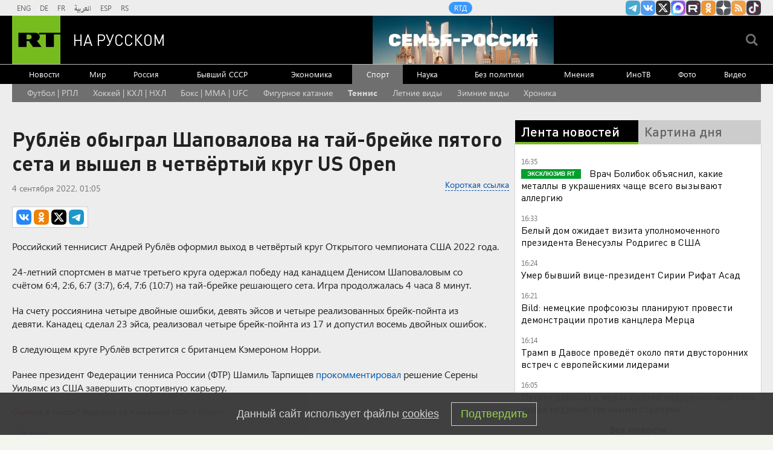

--- FILE ---
content_type: text/html
request_url: https://tns-counter.ru/nc01a**R%3Eundefined*rt_ru/ru/UTF-8/tmsec=rt_ru/385671364***
body_size: -73
content:
DFFB6E0E6970D702X1769002754:DFFB6E0E6970D702X1769002754

--- FILE ---
content_type: application/javascript
request_url: https://smi2.ru/counter/settings?payload=CMi7Ahjcw5-GvjM6JDU2MGJhZTI3LWUxN2QtNDhhNi1hYzQ1LTM0MjkwZjUwNzllMw&cb=_callbacks____0mko2kfdl
body_size: 1513
content:
_callbacks____0mko2kfdl("[base64]");

--- FILE ---
content_type: text/javascript; charset=utf-8
request_url: https://rb.infox.sg/json?id=904&adblock=false&o=20
body_size: 4594
content:
[{"img": "https://rb.infox.sg/img/898467/image_2.jpg?725", "width": "70", "height": "50", "bg_hex": "#99B9C4", "bg_rgb": "153,185,196", "text_color": "#000", "timestamp": "1769002756999", "created": "1768995478510", "id": "898467", "title": "Россиянка описала особенности жизни на Севере", "category": "others", "body": "Тревел-блогер Елена Лисейкина поделилась необычными деталями зимнего быта в северных регионах России. Для неподготовленного человека, по ее мнению, эти особенности", "source": "abnews.ru", "linkTarget": "byDefault", "url": "//rb.infox.sg/click?aid=898467&type=exchange&id=904&su=aHR0cHM6Ly9jaXMuaW5mb3guc2cvb3RoZXJzL25ld3MvNXAxaU4vP3V0bV9zb3VyY2U9cnVzc2lhbi5ydC5jb20mdXRtX2NhbXBhaWduPTkwNCZ1dG1fbWVkaXVtPWV4Y2hhbmdlJnV0bV9jb250ZW50PWFibmV3cy5ydSZpZD1ydXNzaWFuLnJ0LmNvbW=="}, {"img": "https://rb.infox.sg/img/898363/image_2.jpg?317", "width": "70", "height": "50", "bg_hex": "#C1B3B3", "bg_rgb": "193,179,179", "text_color": "#000", "timestamp": "1769002756999", "created": "1768988447779", "id": "898363", "title": "Самолет из Ташкента совершил аварийную посадку в Красноярске", "category": "others", "body": "В международном аэропорту Красноярска внепланово приземлился Boeing 767-300, следовавший из Узбекистана во Владивосток.", "source": "rg.ru", "linkTarget": "byDefault", "url": "//rb.infox.sg/click?aid=898363&type=exchange&id=904&su=aHR0cHM6Ly9jaXMuaW5mb3guc2cvb3RoZXJzL25ld3MvNXA3Z1ovP3V0bV9zb3VyY2U9cnVzc2lhbi5ydC5jb20mdXRtX2NhbXBhaWduPTkwNCZ1dG1fbWVkaXVtPWV4Y2hhbmdlJnV0bV9jb250ZW50PXJnLnJ1JmlkPXJ1c3NpYW4ucnQuY29t"}, {"img": "https://rb.infox.sg/img/898105/image_2.jpg?107", "width": "70", "height": "50", "bg_hex": "#674E67", "bg_rgb": "103,78,103", "text_color": "#fff", "timestamp": "1769002756999", "created": "1768907411707", "id": "898105", "title": "Стало известно, сколько денег было на счетах Тимошенко и ее мужа", "category": "others", "body": "Стало известно, сколько денег было на счетах Тимошенко и ее мужа [\u2026]", "source": "newsonline.press", "linkTarget": "byDefault", "url": "//rb.infox.sg/click?aid=898105&type=exchange&id=904&su=aHR0cHM6Ly9jaXMuaW5mb3guc2cvb3RoZXJzL25ld3MvNW9PNGgvP3V0bV9zb3VyY2U9cnVzc2lhbi5ydC5jb20mdXRtX2NhbXBhaWduPTkwNCZ1dG1fbWVkaXVtPWV4Y2hhbmdlJnV0bV9jb250ZW50PW5ld3NvbmxpbmUucHJlc3MmaWQ9cnVzc2lhbi5ydC5jb21="}, {"img": "https://rb.infox.sg/img/897659/image_2.jpg?619", "width": "70", "height": "50", "bg_hex": "#560F0E", "bg_rgb": "86,15,14", "text_color": "#fff", "timestamp": "1769002756999", "created": "1768818786784", "id": "897659", "title": "Врач назвала неожиданные симптомы повышенного холестерина", "category": "health", "body": "Врач Нино Джавахия выделила три симптома, которые могут указывать на повышенное содержание холестерина в крови.", "source": "abnews.ru", "linkTarget": "byDefault", "url": "//rb.infox.sg/click?aid=897659&type=exchange&id=904&su=aHR0cHM6Ly9jaXMuaW5mb3guc2cvb3RoZXJzL25ld3MvNW92SEQvP3V0bV9zb3VyY2U9cnVzc2lhbi5ydC5jb20mdXRtX2NhbXBhaWduPTkwNCZ1dG1fbWVkaXVtPWV4Y2hhbmdlJnV0bV9jb250ZW50PWFibmV3cy5ydSZpZD1ydXNzaWFuLnJ0LmNvbW=="}, {"img": "https://rb.infox.sg/img/898497/image_2.jpg?9", "width": "70", "height": "50", "bg_hex": "#312519", "bg_rgb": "49,37,25", "text_color": "#fff", "timestamp": "1769002756999", "created": "1768996654170", "id": "898497", "title": "Киев поплатился за обман Пекина с заводом «Мотор Сич»", "category": "others", "body": "Россия помогла Китаю отомстить за оскорбление, нанесенное Киевом. Об этом рассказали политические аналитики из КНР.", "source": "abnews.ru", "linkTarget": "byDefault", "url": "//rb.infox.sg/click?aid=898497&type=exchange&id=904&su=aHR0cHM6Ly9jaXMuaW5mb3guc2cvb3RoZXJzL25ld3MvNW9XRDQvP3V0bV9zb3VyY2U9cnVzc2lhbi5ydC5jb20mdXRtX2NhbXBhaWduPTkwNCZ1dG1fbWVkaXVtPWV4Y2hhbmdlJnV0bV9jb250ZW50PWFibmV3cy5ydSZpZD1ydXNzaWFuLnJ0LmNvbW=="}]

--- FILE ---
content_type: application/javascript; charset=utf-8
request_url: https://russian.rt.com/static/js/captcher.min.js?v=3
body_size: 30520
content:
function _0x59c3(){var t=["VideotexString","WP Greek Courier","shift","MingLiu_HKSCS","OID","Cambria Math","ZERO","ONE","Bodoni MT","Helvetica Neue","KodchiangUPC","STIX Two Math","DejaVu Serif","[object Array]","setBit","bitwiseTo","00000000","Libertinus Math","Times New Roman Cyr","0101ff","WP CyrillicB","Small Fonts","DERInteger","Eras Bold ITC","and","FTEasci2-f","Kartika","DERUTCTime","Courier New CYR","SimSun-ExtB","sortflag","setPrivateKey","Ubuntu Bold","testBit","getPrivateBaseKey","GothicE","height","Arial TUR","shiftLeft","Fira Mono","parsePropertiesFrom","oidHexToInt","content","max","plugins","Adobe Fangsong Std R","valueOf","toDataURL","parseBitString","Nyala","DERUTF8String","formatDate","getSeconds","header","Gill Sans MT","sort","Kozuka Gothic Pr6N B","STIXGeneral",",v=","toHexString","fromInt","setByBigInteger","Ebrima","Devanagari Sangam MN","010001","create","Gurmukhi MT","changeBit","MV Boli","Goudy Stout","FTEebcd1","setValueName","DERAbstractString","Adobe Garamond Pro Bold","Raavi","Kailasa","Droid Sans","abcdefghijklmnopqrstuvwxyzABCDEFGHIJKLMNOPQRSTUVWXYZ !\"#$%&'()*+,-./0123456789:;<=>?@[\\]^_`{|}~","Lao UI","Utsaah",".Mondulkiri U GR 1.5","Arial Baltic","Likhan","Monotxt","Georgia","DotumChe","Power Clear","Adobe Caslon Pro","Proxy 9","chunkSize","WP MultinationalB Roman","getPEMStringFromHex","toString","getHours","hasPublicKeyProperty","Script MT Bold","Kozuka Mincho Pr6N H","Harlow Solid Italic","dmp1","Content size is not correct for container starting at offset ","Noto Serif","Snap ITC","Tw Cen MT Condensed","WST_Engl","Forte","Kozuka Mincho Pr6N B","clamp","DERAbstractStructured","random","number","Heather Script One","Swis721 Cn BT","negate","Oriya Sangam MN","RealVideo.RealVideo(tm) ActiveX Control (32-bit)","SuperFrench","ASN1Util","Noto Sans SC","int","getEncodedHex","Yu Mincho","SWCtl.SWCtl","Hiragino Mincho Pro","Osaka-Mono","detectedFontsCounter","superclass","Miriam","UTCTime","encrypt","getKey","squareTo","Noto Sans Mono CJK JP","x509","Meiryo UI","Impact","SimHei","MS Outlook","addEventListener","Proxy 7","MYRIAD","Constantia","Microsoft Internet Explorer","parseTime","EuroRoman","split","Simplex","Arial AMU","gcd","Arno Pro Display","signum","getPluginsString","Bodoni MT Condensed","isExplicit","bitCount","dAddOffset","Arno Pro Smbd Display","Malgun Gothic","Consolas","modPow","Algerian","createElement","Invalid RSA public key","posContent","defineProperty","ISOCPEUR","MingLiU_HKSCS"," UTC","Adobe Fan Heiti Std B","Modern","BatangChe","Footlight MT Light","NSimSun","Khmer OS System","DERObjectIdentifier oidName undefined: ","test","Courier New Baltic","oidIntToHex","FreesiaUPC","BrowalliaUPC","Tempus Sans ITC","log","MS Reference Specialty","Arno Pro Subhead","Geneva","AgControl.AgControl","})( +|$\n?)|(.{1,","mpl","Gill Sans Ultra Bold","Lucida Calligraphy","getTimezoneOffset","Berlin Sans FB","Ayuthaya","clone","Plantagenet Cherokee","enc","multiplyLowerTo","Skype.Detection","Arno Pro Smbd Subhead","Noto Sans Lao ","Khmer UI","Jomolhari","array","Bernard Condensed","copyTo","compareTo","Segoe UI Semilight","Bitstream Vera Sans Mono","object","mod","Swis721 BlkOul BT","Segoe Print","Clear Sans","Gisha","Gujarati MT","84eLzlBO","DejaVu Serif Condensed","min","OBJECT_IDENTIFIER","Oriya MN","Lucida Fax","UniversalString","ISOCTEUR","Nirmala UI","Square721 BT","toByteArray","Technic","Brush Script MT","Myriad Pro Cond","ENUMERATED","Arno Pro","mt2","Sinhala MN","push","Noto Sans Mono CJK SC","Application_","Proxy 4","userAgent","Chaparral Pro","Apple Casual","Swis721 BlkCn BT","Franklin Gothic Demi Cond","substr","PMingLiu","invDigit","Minion Pro Cond","Roboto Slab","Dotum","dmq1","modInt","Microsoft JhengHei UI","Monotype Corsiva","key of param shall be only one.","Swis721 BlkEx BT","SmartGothic"," byte)\n","Message too long for RSA","dlShiftTo","Bell MT","EMBEDDED_PDV","Twemoji Mozilla","Guttman Yad","Kozuka Gothic Pro R","WP MultinationalB Courier","mph","Khmer OS Muol","RomanT","Noto Sans TC","Fixed Miriam Transparent","Segoe UI Light","Cambria","Liberation Sans","-----BEGIN RSA PRIVATE KEY-----\n","Lithos Pro Regular","decode","Acumin","Swis721 Hv BT","Parchment","decodeLength","Simplified Arabic","UTF8String","EucrosiaUPC","Rockwell Condensed","Letter Gothic Std","AcroPDF.PDF","Annabelle","YAHOO.lang.extend failed, please check that all dependencies are included.","exp","BMPString","tagNumber","Tw Cen MT Condensed Extra Bold","Ubuntu Light","Mukti Narrow","Noto Naskh Arabic","pow","Ouverture script","Comic Sans MS","Myriad Arabic","isModified","Copyist","intValue","Khmer MN","each","posEnd","Calibri","FTEasci2","Amadeus","Power Red and Green","ASN.1 length too long to represent by 8x: n = ","NULL","divide","DERNumericString","Gill Sans Ultra Bold Condensed","equals","WP Greek Century","VL PGothic","Kozuka Mincho Pro H","###","Kozuka Gothic Pr6N EL","Rosewood Std Regular","Symusic","language","Bickham Script Two","Latin Modern Math","GulimChe","Calibri Light","DejaVu Math TeX Gyre","width","toRadix","Ubuntu","0500","mulAdd","stream","obj shall be specified for 'tag'.","Imprint MT Shadow","charAt","parseStringISO","parseOID","Courier New CE","get","Elephant","Birch Std","Vladimir Script","Txt","keys","sqrTo","tagClass","Malayalam MN","setPrivateEx","MS Song","Complex","FTEebcd2-f","getPrivateBaseKeyB64","Vivaldi"," (constructed)","HYSerif","DEREnumerated","Swis721 LtCn BT","generateAsync","AksharUnicode","PhnomPenh OT","hexByte","Times New Roman Greek","(no elem)","Adobe Myungjo Std M","MS Reference Sans Serif","AmdtSymbols","setByASN1ObjectArray","name2oid","Base64 encoding incomplete: at least 2 bits missing","parseStringBMP","Onyx","Gautami","Saab","LiSong Pro","OpenSymbol","3020300c06082a864886f70d020205000410","pos","WP Greek Helve","setValueOidString","Castellar","JasmineUPC","doPublic","Kozuka Mincho Pr6N EL","Power Green Narrow","Hiragino Kaku Gothic ProN","withMillis","Kozuka Mincho Pro B","Kozuka Gothic Pro M","posStart","divideAndRemainder","indexOf","ia5str","Bradley Hand ITC","Magneto","Ceremonious Two","Droid Sans Japanese","Swis721 LtEx BT","DejaVu Sans Mono","-----BEGIN PUBLIC KEY-----\n","Palatino Linotype","UniversalMath1 BT","getValueHex","rShiftTo","302d300d06096086480165030402040500041c","getHexStringValue","key","Adobe Caslon Pro Bold","font","clearBit","Kozuka Gothic Pro L","exports","flipBit","Universal_","Nueva Std","Kozuka Gothic Pr6N H"," elem)","TeamViewer12","Khmer OS","Trajan Pro","High Tower Text","POST","Noto Mono","ASN1Object","Roman","ABCDEFGHIJKLMNOPQRSTUVWXYZabcdefghijklmnopqrstuvwxyz0123456789+/","Arial Narrow","Segoe UI","EOC is not supposed to be actual content.","Myriad Web Pro","Eurostile","Hoefler Text","3031300d060960864801650304020105000420","getFullYear","Noto Color Emoji","Exception while decoding undefined length content: ","Microsoft PhagsPa","millis","Visual Geez Unicode Title","Minion Pro","LilyUPC","Segoe UI Semibold","WP MultinationalB Helve","dMultiply","Euphemia","andNot","Noto Serif Ahom","Arial Greek","obj","Proxy 6","coeff","addTo","Times New Roman","ScriptS","lang","setByDate","Times New Roman PS","getContext","utc","asn1Object","CDT Khmer","Carolina","GungsuhChe","divRemTo","getTime","Adobe Fangsong Std","Charcoal CY","CordiaUPC","Microsoft Uighur","Wide Latin","Al Bayan","getRegularPluginsString","[object Function]","fromCharCode","Trebuchet MS","ObjectDescriptor","prototype","IA5String","RealPlayer.RealPlayer(tm) ActiveX Control (32-bit)","Clarendon Blk BT","isEven","Eccentric Std","parseKey","Class extends value ","Rage Italic","LUCIDA GRANDE","top","getPublicKey","from","Franklin Gothic Heavy","INTEGER","description","Alexandra Script","Marlett","-----END PUBLIC KEY-----","localDateToUTC","doPrivate","Swis721 Lt BT","shiftRight","Viner Hand ITC","Corbel","null","abs","exec","Franklin Gothic Demi","gcda","Goudy Old Style","appName","DERAbstractTime","0123456789abcdefghijklmnopqrstuvwxyz","RomanS","Private_","Kannada Sangam MN","Arno Pro Smbd Caption","Arial CYR","Bickham Script Pro Regular","colorDepth","PDF.PdfCtrl","DERBoolean","Gentium Basic","Droid Naskh UI","Songti TC","Perpetua Titling MT","string","3041300d060960864801650304020205000430","Euphemia UCAS","Poplar Std","WP MultinationalA Helve","drShiftTo","zeroPadding","Adobe Naskh Medium","San Francisco","getDate","floor","AppleMyungjo","Microsoft Yi Baiti","TeX Gyre Schola","RomanD","DERPrintableString","setString","date","MotoyaLMaru","isCanvasSupported","isUniversal","version","Angsana New","Papyrus","octstr"," bit)\n","detachEvent","Gill Sans MT Ext Condensed Bold","getPublicBaseKey","MingLiU-ExtB","Symeteo","Courier New Cyr","extend","Zuzumbo","size","Charis SIL Compact","setPublic","Gigi","undefined","Apple Color Emoji","Apple Chancery","Berlin Sans FB Demi","Aboriginal Serif","AnjaliOldLipi","Liberation Serfi","sans-serif","BOOLEAN","Noto Sans CJK JP","verify","Khmer OS Freehand","Microsoft Tai Le","DecoType Naskh","GothicI","Sinhala Sangam MN","Times New Roman CYR","PingFang SC","David","Noto Kufi Arabic ","modPowInt","NumericString","Vani","Script","Mistral","asn1","0001","GreekS","VisibleString","CommercialScript BT","DERObjectIdentifier","TeamViewer7","DejaVu Sans Condensed","Meiryo","Roboto Mono","Pigiarniq","subtract","removeEventListener","isEOC","Garamond","Gadugi","hexDigits","Sylfaen","enum","Kunstler Script","WP MultinationalA Roman","Sun-ExtA","fromRadix","InaiMathi","DokChampa","MS Sans Serif","true","Kozuka Gothic Pro EL","cpuClass","AMGDT","getPrivateKey","hTLV","not","Latha","ZWAdobeF","Arno Pro SmText","DejaVu Sans","canvas","Calisto MT","Segoe UI Symbol","AngsanaUPC","Power Green Small","Fixedsys","793383TwQykY","setStringHex","Batang","nextBytes","Adobe Arabic","Heiti TC","Swis721 BT","Adobe Gothic Std B","SET","A key was already set, overriding existing.","Myriad Pro Light","Noto Serif CJK JP","DejaVu Sans Light","Asana Math","function","error","RegExp out of sync","Niagara Engraved","decrypt","toPrettyString","DERSet","setHexValueIncludingUnusedBits","FTEspec","Hiragino Mincho ProN","(.{1,","hexDump","prnstr","getScreenResolution","Ubuntu Mono","DERSequence","Mangal","STIX Math","cursive","TeX Gyre Bonum Math","OCR A Std","Arial Hebrew","modInverse","4494428GNoubW","Andale Mono","Juice ITC","newObject"," is not a constructor or null","getMinutes","7673010SFnQll","default_public_exponent","Shruti","GeneralString","Charlemagne Std","rgba(102, 204, 0, 0.7)","Adobe Kaiti Std R","3.2.1","Visual Geez Unicode Agazian","Kozuka Mincho Pro L","EOC"," \f\n\r\t \u2028\u2029","VL Gothic","Noto Sans KR",",sub:","Ravie","Skype UI Symbol","Bell Gothic Std Black","Chiller","ISOCT2","setByBooleanArray","tag","Liberation Mono","PMingLiU","Rachana_w01","DilleniaUPC","Bookshelf Symbol 7","default_key_size","multiplyTo","no-referrer-when-downgrade","warn","SansSerif","Droid Naskh Shift Alt","sign","Khmer OS Metal Chrieng","Informal Roman","Symap","buf","Tibetan Machine Uni","substring","3051300d060960864801650304020305000440","millerRabin","Arial Unicode MS","0123456789ABCDEF","TeamViewer13","PMingLiU-ExtB","Palace Script MT","tagConstructed","Californian FB","Adobe Caslon","GraphicString","DERTeletexString","80px ","Bodoni MT Poster Compressed","ISOCP","Lucida Sans","bitLength","mulTo","match","Gill Sans MT Condensed","type","Browallia New","Telugu Sangam MN","crypto","setByDateValue","getFontFingerprint","setASN1Object","asn1Array","Droid Naskh Shift","toLowerCase","Bangla Sangam MN","Aharoni","DroidSansFallback","AppleGothic","Ming(for ISO10646)","Invalid RSA private key","fillStyle","fromNumber","TeamViewer9","setKey","Unrecognized time: ","generate","= \f\n\r\t \u2028\u2029","Fira Sans","Centaur","bitstr","Franklin Gothic Book","STHeiti","getCanvasFingerprint","Invalid tag value.","TeamViewer10","Monospac821 BT","Droid Serif","Noto Sans Mono CJK KR","Nueva Std Cond","DERNull","Kozuka Gothic Pro B","Kh-SrokKhleang","French Script MT","FTEspec-f","Noto Serif CJK TC","Poor Richard","parseOctetString","serif","simplify","#f60","subTo","Ktav","getFreshValueHex","Gungsuh","Adobe Hebrew","length","Kalinga","forEach","jsonToASN1HEX","this.hV is null or undefined.","Courier New TUR","reduce","Mongolian Baiti","Telugu MN","Droid Sans Thai","setUnusedBitsAndHexValue","10602BqhNAA","Prestige Elite Std Bd","Droid Sans Fallback","FTEebcd2","Monaco","oid","Edwardian Script ITC","ori1Uni","Felix Titling","Proxy 1","call","ShockwaveFlash.ShockwaveFlash","Garamond Premr Pro Smbd","unarmor","Eras Light ITC","Decor","Cooper Std Black","false","Arno Pro Smbd SmText","getLowestSetBit","Arial MT","multiplyUpperTo","Arno Pro Smbd","Brush Script Std","Gloucester MT Extra Condensed","Power Red and Blue Intl","Kozuka Gothic Pr6N M","DOMContentLoaded","Orator Std Slanted","isProbablePrime","setValueHex","Terminal",":bool:int:bitstr:octstr:null:oid:enum:utf8str:numstr:prnstr:telstr:ia5str:utctime:gentime:seq:set:tag:","ThoolikaUnicode","Proxy 5","14px 'Arial'","DERBitString","Gulim","replace","WST_Span","Devanagari MT","Pristina","Kedage","GothicG","DERTaggedObject","Wingdings","malformed oid string: ","Bodoni MT Black","convert","setPublicKey","revert","Prestige Elite Std","Matura MT Script Capitals","Visual Geez Unicode","Franklin Gothic Medium","name","IrisUPC","setPrivate","Proxy 8","Kozuka Mincho Pro R","Malayalam Sangam MN","PrintableString","setByBinaryString","1346885hZtshq","Bookman Old Style","432341Vbvful","Segoe UI Emoji","MS UI Gothic","Bickham Script One","hasher",".incomplete","MingLiU_HKSCS-ExtB","xor","utf8str","byteValue","FTEbaudo-f","sub","sortFlag","Bauhaus 93","Minion Pro Med","splice","FrankRuehl","Kozuka Mincho Pr6N L","DFKai-SB","EXTERNAL","Blackadder ITC","Adobe Heiti Std R","map","BJCree Uni","Microsoft JhengHei","charCodeAt","Noto Sans","utctime","Noto Emoji","setByInteger","reverse","9kfPwsX","multiply","bigIntToMinTwosComplementsHex","Illegal character at offset ","qwertyuiopasdfghjklzxcvbnm[]#$%^@£éú","WST_Swed","ItalicT","slice","symbol","add","Arial CE","Microsoft Himalaya","explicit","Mitra Mono","fillText","WP Arabic Sihafa","Noto Sans CJK SC","DERIA5String","gen","Rod","Ekushey Punarbhaba","Arial Cyr","fromNumberAsync","Adobe Devanagari","MS Mincho","Uqammaq","LN2","Rockwell","CountryBlueprint","constructor","Cooper Black","Times New Roman Baltic","We can't skip over an invalid tag with undefined length at offset ","Futura Md BT","Narkisim","Wingdings 3","getLengthHexFromValue","Hobo Std","Haettenschweiler","bigint",",length:","Levenim MT","DERGeneralizedTime","STSong","isIE","NanumGothic","Geeza Pro","Thonburi","Gujarati Sangam MN","Kokila","Stencil","WST_Czec","hasOwnProperty","FTEbaudo","next","Raghindi","Courier","MotoyaLCedar","monospace","24hUKgjh","str","parseStringUTF","WP Hebrew David","Bell Gothic Std Light","10865872iYOmjw","lShiftTo","Miriam Fixed","Ethiopia Jiret","fromString","Kozuka Mincho Pr6N R","Webdings","Curlz MT","doNotTrack","CommercialPi BT","DEROctetString","hex","Proxy 2","remainder","square","Andalus","-----END RSA PRIVATE KEY-----","AcadEref","Hex encoding incomplete: 4 bits missing","Tw Cen MT","WMPlayer.OCX","join","getPublicBaseKeyB64","Pothana","Vijaya","MT Extra"," (encapsulates)","Tekton Pro Cond","fakefont","isASCII","onmousemove","wordwrap","Century","Maiandra GD","typeName","Book Antiqua","Kozuka Mincho Pro M"];return(_0x59c3=function(){return t})()}function _0x5cf8(t,i){var r=_0x59c3();return(_0x5cf8=function(t,i){return r[t-=142]})(t,i)}(function(t,i){for(var r=_0x5cf8,n=_0x59c3();;)try{if(736294===parseInt(r(646))/1*(-parseInt(r(801))/2)+-parseInt(r(481))/3+parseInt(r(518))/4+-parseInt(r(709))/5+-parseInt(r(1057))/6*(-parseInt(r(711))/7)+-parseInt(r(806))/8+-parseInt(r(742))/9*(-parseInt(r(524))/10))break;n.push(n.shift())}catch(t){n.push(n.shift())}})(),function(){"use strict";var t=_0x5cf8;function i(t){var r=_0x5cf8;return(i=r(495)==typeof Symbol&&r(750)==typeof Symbol.iterator?function(t){return typeof t}:function(t){var i=r;return t&&"function"==typeof Symbol&&t.constructor===Symbol&&t!==Symbol[i(328)]?"symbol":typeof t})(t)}function r(t,i){var r,n,e,o,s,a,h,u,c=_0x5cf8;for(r=3&t[c(635)],n=t[c(635)]-r,e=i,s=3432918353,a=461845907,u=0;u<n;)h=255&t[c(736)](u)|(255&t[c(736)](++u))<<8|(255&t.charCodeAt(++u))<<16|(255&t.charCodeAt(++u))<<24,++u,e=27492+(65535&(o=5*(65535&(e=(e^=h=(65535&(h=(h=(65535&h)*s+(((h>>>16)*s&65535)<<16)&4294967295)<<15|h>>>17))*a+(((h>>>16)*a&65535)<<16)&4294967295)<<13|e>>>19))+((5*(e>>>16)&65535)<<16)&4294967295))+((58964+(o>>>16)&65535)<<16);switch(h=0,r){case 3:h^=(255&t[c(736)](u+2))<<16;case 2:h^=(255&t[c(736)](u+1))<<8;case 1:e^=h=(65535&(h=(h=(65535&(h^=255&t[c(736)](u)))*s+(((h>>>16)*s&65535)<<16)&4294967295)<<15|h>>>17))*a+(((h>>>16)*a&65535)<<16)&4294967295}return e^=t[c(635)],e=2246822507*(65535&(e^=e>>>16))+((2246822507*(e>>>16)&65535)<<16)&4294967295,e=3266489909*(65535&(e^=e>>>13))+((3266489909*(e>>>16)&65535)<<16)&4294967295,(e^=e>>>16)>>>0}var n=function(t){var r,n,e=_0x5cf8;r=Array[e(328)][e(637)],n=Array[e(328)][e(733)],this[e(154)]=function(t,i,n){var o=e;if(null!==t)if(r&&t[o(637)]===r)t.forEach(i,n);else if(t.length===+t[o(635)]){for(var s=0,a=t[o(635)];s<a;s++)if(i.call(n,t[s],s,t)==={})return}else for(var h in t)if(t[o(794)](h)&&i[o(656)](n,t[h],h,t)==={})return},this[e(733)]=function(t,i,r){var o=e,s=[];return null==t?s:n&&t.map===n?t.map(i,r):(this[o(154)](t,(function(t,n,e){var a=o;s[s[a(635)]]=i[a(656)](r,t,n,e)})),s)},i(t)==e(1050)?(this[e(715)]=t[e(715)],this.canvas=t.canvas):"function"==typeof t&&(this[e(715)]=t)};n[t(328)]={get:function(){var i=t,n=[];return n[i(1075)](navigator.userAgent),n[i(1075)](navigator.language),n.push(screen[i(368)]),n[i(1075)](this[i(508)]()[i(827)]("x")),n[i(1075)]((new Date)[i(1032)]()),n[i(1075)](navigator[i(466)]),n[i(1075)](navigator.platform),n[i(1075)](navigator[i(814)]),n[i(1075)](this[i(993)]()),this[i(475)]&&this[i(394)]()&&n.push(this[i(612)]()),this[i(715)]?this[i(715)](n[i(827)](i(169)),31):r(n[i(827)](i(169)),31)},isCanvasSupported:function(){var i=t,r=document[i(1003)](i(475));return!(!r[i(309)]||!r.getContext("2d"))},isIE:function(){var i=t;return navigator.appName===i(984)||!("Netscape"!==navigator[i(359)]||!/Trident/[i(1017)](navigator[i(1079)]))},getPluginsString:function(){var i=t;return this[i(786)]()?this.getIEPluginsString():this[i(323)]()},getFontFingerprint:function(){var i=t,n=[i(834),i(614),"TeamViewer11",i(269),i(568),i(444),"TeamViewer8",i(602),i(923),"AIGDT",i(467),"Abel","Aboriginal Sans",i(417),"Abyssinica SIL",i(823),i(1117),i(485),i(573),i(930),i(259),i(765),i(1010),i(317),i(888),"Adobe Garamond","Adobe Garamond Pro",i(916),"Adobe Gothic Std",i(488),i(634),i(732),"Adobe Jenson",i(530),"Adobe Ming Std L",i(216),i(382),"Adobe Song Std L","Agency FB",i(595),"Akaash","Akshar Unicode",i(211),i(322),i(344),i(1002),i(158),i(218),"AnastasiaScript",i(519),i(821),i(397),i(478),i(418),i(1127),"Aparajita",i(1081),i(415),i(414),"Apple SD Gothic Neo",i(597),i(386),"Arabic Transparent","Arabic Typesetting","Arial",i(989),i(924),"Arial Black",i(752),i(366),i(763),i(299),i(516),i(666),i(278),"Arial Rounded MT Bold",i(880),i(566),"Ariston",i(1072),"Arno Pro Caption",i(991),"Arno Pro Light Display",i(473),i(668),i(365),i(998),i(664),i(1040),i(1025),i(494),i(1034),i(734),"BPG Classic 99U","BPG Paata Khutsuri U","Bangla MN",i(594),"BankGothic Lt BT","BankGothic Md BT","Baskerville Old Face",i(483),i(1012),i(724),i(541),i(805),i(1100),i(1033),i(416),"Bernard MT Condensed",i(714),i(367),"Bickham Script Pro Semibold",i(174),i(193),i(1049),i(731),"Blackoak Std",i(1045),i(851),i(693),i(994),i(577),i(841),i(710),i(550),i(245),"Britannic Bold","Broadway",i(585),i(1021),i(1069),i(669),i(312),i(156),i(177),i(572),i(476),"Calligraph",i(1112),i(848),"Candara",i(313),i(232),i(608),i(838),"Century Gothic","Century Schoolbook",i(247),i(1080),"Chaparral Pro Light",i(318),i(410),i(528),i(542),"CityBlueprint","Clarendon BT",i(331),"Clarendon Lt BT",i(1054),"Code2000","Colonna MT","Comic Sans",i(148),i(815),i(442),i(202),i(1e3),i(983),i(772),i(662),"Copperplate Gothic Bold","Copperplate Gothic Light",i(151),i(352),"Cordia New",i(319),i(770),i(798),"Courier New",i(1018),i(190),i(871),i(406),"Courier New Greek",i(640),i(813),i(729),"DaunPenh",i(431),i(426),i(661),i(178),i(474),i(445),i(493),i(250),i(855),i(1058),i(686),i(906),i(549),i(462),i(1089),i(928),i(592),i(556),"Droid Naskh System UI",i(372),"Droid Robot Regular",i(919),i(648),"Droid Sans Hebrew",i(248),"Droid Sans Mono",i(644),i(616),i(596),"Dutch801 Rm BT","Dutch801 XBd BT",i(905),i(333),i(652),i(762),i(192),"Engravers MT",i(866),"Eras Demi ITC",i(660),"Eras Medium ITC","Estrangelo Edessa",i(809),i(1123),i(296),i(377),i(986),i(282),"FTEasci1","FTEasci1-f",i(157),i(868),i(795),i(721),i(913),"FTEebcd1-f",i(649),i(203),i(503),i(623),"FangSong",i(654),"Fira Code",i(882),i(607),i(1110),i(480),i(1013),i(947),i(727),i(610),i(356),i(1083),i(341),i(700),"Franklin Gothic Medium Cond","Freehand521 BT",i(1020),"Freestyle Script",i(622),i(775),"GDT","GENISO","GF Zemen Unicode","Gabriola",i(453),i(452),"Garamond Premr Pro",i(658),i(224),i(788),i(1026),i(371),"Gentium Book Basic",i(927),"Giddyup Std",i(412),i(897),i(583),i(402),i(1030),i(164),i(1055),i(670),i(878),i(689),i(427),i(358),i(912),"GreekC",i(440),i(1056),i(790),i(683),i(176),i(633),i(314),i(909),i(1103),i(207),i(780),i(940),"Harrington",i(953),"Heiti SC",i(486),"Helvetica",i(852),i(272),"Hiragino Kaku Gothic Pro",i(237),i(965),i(504),i(779),i(283),i(578),"ISOCP2","ISOCP3",i(1007),"ISOCT",i(543),"ISOCT3",i(1064),i(977),i(186),i(461),i(559),i(702),"Iskoola Pota","Italic","ItalicC",i(748),i(233),"Jokerman",i(1043),i(520),"KaiTi","KaiTi_GB2312",i(918),"Kaiti SC","Kaiti TC",i(636),"Kannada MN",i(364),i(869),i(688),"Kefa",i(621),i(153),i(270),"Khmer OS Fasthand",i(424),i(558),i(1107),i(1015),"Khmer Sangam MN",i(1042),i(853),i(791),i(899),i(170),i(267),"Kozuka Gothic Pr6N L",i(672),"Kozuka Gothic Pr6N R",i(620),i(465),"Kozuka Gothic Pro H",i(262),i(240),i(1104),i(948),i(235),i(939),i(728),"Kozuka Mincho Pr6N M",i(811),i(239),"Kozuka Mincho Pro EL",i(168),i(533),i(842),i(705),"Kristen ITC",i(631),"KufiStandardGK",i(457),i(337),i(921),i(471),i(175),"Leelawadee",i(1125),i(783),"LiHei Pro",i(226),i(1113),i(419),i(546),"Liberation Sans Narrow",i(860),i(925),i(292),i(1115),"Lucida Bright",i(1031),"Lucida Console",i(1062),"Lucida Grande","Lucida Handwriting",i(579),"Lucida Sans Typewriter","Lucida Sans Unicode","MS Gothic",i(766),i(979),"MS PGothic","MS PMincho",i(217),i(1024),i(463),"MS Serif","fakefont2",i(201),i(713),i(831),i(911),i(982),"MYRIAD PRO",i(246),i(839),i(199),i(706),i(999),i(511),i(345),i(698),i(446),i(976),"Mesquite Std",i(753),i(735),i(1092),"Microsoft New Tai Lue",i(288),"Microsoft Sans Serif",i(425),i(320),"Microsoft YaHei","Microsoft YaHei UI",i(387),i(598),"MingLiU",i(404),i(1008),i(717),i(846),i(291),i(1087),i(725),"Minion Pro SmBd",i(969),i(808),i(437),i(755),i(1011),"Modern No. 20",i(650),i(642),i(615),i(926),i(1093),"MoolBoran",i(799),i(393),"Mshtakan",i(144),i(149),"Myriad Hebrew","Myriad Pro",i(1070),i(491),i(281),i(1014),i(787),i(776),i(498),"Niagara Solid",i(1065),i(274),i(286),i(739),i(432),i(145),i(737),i(422),"Noto Sans CJK KR",i(758),"Noto Sans CJK TC","Noto Sans JP",i(537),i(974),i(1041),i(617),i(1076),"Noto Sans Mono CJK TC",i(960),i(1109),i(943),i(492),"Noto Serif CJK KR","Noto Serif CJK SC",i(624),i(298),i(266),i(618),i(892),"OCR A Extended",i(515),"OCR-A BT","OCR-B 10 BT","Old English Text MT",i(223),i(227),"Orator Std",i(674),i(1061),i(956),i(966),"OskiDakelh",i(147),i(547),i(569),i(1085),i(570),"Palatino",i(252),"PanRoman",i(398),i(1119),"Perpetua",i(374),i(212),i(448),i(430),"PingFang TC",i(1036),"Playbill",i(625),i(378),i(829),i(929),"Power Green",i(236),i(479),"Power Red and Blue",i(671),i(159),i(697),i(647),i(687),i(655),i(818),"Proxy 3",i(1078),i(680),i(301),i(981),i(704),i(931),i(917),i(548),i(336),i(797),i(539),"Roboto",i(1088),i(447),i(769),i(1124),"Rockwell Extra Bold",i(761),i(276),"RomanC",i(389),i(362),i(1108),"Romantic",i(171),i(611),i(512),i(854),i(900),i(785),i(225),"Sakkal Majalla",i(383),i(555),i(436),i(938),"ScriptC",i(305),i(1053),"Segoe Script",i(279),i(712),i(1111),i(293),i(1048),i(477),"Shonar Bangla","Showcard Gothic",i(526),i(978),"SimSun",i(872),i(988),i(1121),"Simplified Arabic Fixed",i(1074),i(428),i(540),i(864),i(1096),i(944),"Songti SC",i(373),i(1066),i(792),"Stencil Std","Stylus BT",i(459),i(958),i(487),"Swis721 BdCnOul BT","Swis721 BdOul BT","Swis721 Blk BT",i(1082),i(1095),i(1052),i(954),"Swis721 Ex BT",i(1118),i(349),i(209),i(249),"Syastro",i(455),i(560),"Symath","Symbol",i(405),i(172),"System","TITUS Cyberbit Basic","Tahoma",i(514),"TeX Gyre Pagella Math",i(388),"TeX Gyre Termes Math",i(1068),"TechnicBold","TechnicLite","Tekton Pro",i(833),"Tekton Pro Ext",i(643),i(586),i(1022),i(677),i(789),i(679),i(562),"Times",i(304),i(773),"Times New Roman CE",i(429),i(861),i(214),i(308),"Times New Roman TUR","Traditional Arabic",i(271),i(326),"Tunga",i(825),i(945),i(142),i(1102),i(195),i(181),i(143),i(875),i(509),i(253),i(767),i(922),i(536),i(167),i(435),"Verdana",i(830),i(351),"Vineta BT",i(699),i(532),i(290),i(205),i(194),"Vrinda",i(757),"WP ArabicScript Sihafa","WP CyrillicA",i(863),i(166),i(844),i(230),i(804),"WP MultinationalA Courier",i(379),i(458),i(1105),i(294),i(933),i(793),i(946),"WST_Fren","WST_Germ","WST_Ital",i(685),i(747),i(812),i(321),i(691),"Wingdings 2",i(777),"XITS Math","Yu Gothic",i(963),i(472),i(408),i(513),"fantasy",i(800),i(653),i(420),i(627)],e=n;e=n.slice(0,500);var o=i(920),s="",a="",h=i(576),u="",c=new Set;return document.getElementById(i(967)),e.length,e[i(637)]((function(t){var r=i;try{s=document[r(1003)](r(475)),(a=s[r(309)]("2d"))[r(260)]=h+t;var n=a.measureText(o)[r(179)];"fakefont"===t&&(u=n),n!==u&&(c[r(751)](t))}catch(t){return 0}})),c[i(409)]>0?r(c=Array[i(340)](c).join(";")):"No fonts detected"},getRegularPluginsString:function(){var i=t;return this[i(733)](navigator[i(887)],(function(t){var r=i,n=this[r(733)](t,(function(t){var i=r;return[t[i(584)],t.suffixes][i(827)]("~")}))[r(827)](",");return[t[r(701)],t[r(343)],n][r(827)]("::")}),this).join(";")},getIEPluginsString:function(){var i=t;if(window.ActiveXObject){var r=[i(657),i(1126),i(369),"QuickTime.QuickTime","rmocx.RealPlayer G2 Control","rmocx.RealPlayer G2 Control.1",i(330),i(957),"RealPlayer",i(964),i(826),i(1027),i(1039)];return this.map(r,(function(t){try{return new ActiveXObject(t),t}catch(t){return null}}))[i(827)](";")}return""},getScreenResolution:function(){var i=t;return screen[i(879)]>screen[i(179)]?[screen.height,screen[i(179)]]:[screen.width,screen.height]},getCanvasFingerprint:function(){var i=t,r=document.createElement(i(475)),n=r[i(309)]("2d"),e=i(746);return n.textBaseline=i(338),n[i(260)]=i(681),n.textBaseline="alphabetic",n[i(600)]=i(629),n.fillRect(125,1,62,20),n[i(600)]="#069",n.fillText(e,2,15),n[i(600)]=i(529),n[i(756)](e,4,17),r[i(890)]()}};var e,o,s={exports:{}};window,s[_0x5cf8(263)]=(function(t,i,r){var n=_0x5cf8;function e(t){var i=_0x5cf8;return i(361)[i(187)](t)}function o(t,i){return t&i}function s(t,i){return t|i}function a(t,i){return t^i}function h(t,i){return t&~i}function u(t){if(0==t)return-1;var i=0;return 0==(65535&t)&&(t>>=16,i+=16),0==(255&t)&&(t>>=8,i+=8),0==(15&t)&&(t>>=4,i+=4),0==(3&t)&&(t>>=2,i+=2),0==(1&t)&&++i,i}function c(t){for(var i=0;0!=t;)t&=t-1,++i;return i}r.d(i,{default:function(){return ot}});var f,l=n(277);function d(t){var i,r,e=n,o="";for(i=0;i+3<=t[e(635)];i+=3)r=parseInt(t[e(563)](i,i+3),16),o+=l[e(187)](r>>6)+l[e(187)](63&r);for(i+1==t[e(635)]?(r=parseInt(t[e(563)](i,i+1),16),o+=l[e(187)](r<<2)):i+2==t[e(635)]&&(r=parseInt(t.substring(i,i+2),16),o+=l[e(187)](r>>2)+l[e(187)]((3&r)<<4));(3&o[e(635)])>0;)o+="=";return o}function v(t){var i,r=n,o="",s=0,a=0;for(i=0;i<t[r(635)]&&"="!=t[r(187)](i);++i){var h=l[r(243)](t[r(187)](i));h<0||(0==s?(o+=e(h>>2),a=3&h,s=1):1==s?(o+=e(a<<2|h>>4),a=15&h,s=2):2==s?(o+=e(a),o+=e(h>>2),a=3&h,s=3):(o+=e(a<<2|h>>4),o+=e(15&h),s=0))}return 1==s&&(o+=e(a<<2)),o}var g,S={decode:function(t){var i,r=n;if(void 0===g){var e=r(606);for(g=Object[r(908)](null),i=0;i<64;++i)g[r(277)[r(187)](i)]=i;for(g["-"]=62,g._=63,i=0;i<e[r(635)];++i)g[e.charAt(i)]=-1}var o=[],s=0,a=0;for(i=0;i<t[r(635)];++i){var h=t[r(187)](i);if("="==h)break;if(-1!=(h=g[h])){if(void 0===h)throw new Error("Illegal character at offset "+i);s|=h,++a>=4?(o[o[r(635)]]=s>>16,o[o.length]=s>>8&255,o[o.length]=255&s,s=0,a=0):s<<=6}}switch(a){case 1:throw new Error(r(221));case 2:o[o[r(635)]]=s>>10;break;case 3:o[o[r(635)]]=s>>16,o[o[r(635)]]=s>>8&255}return o},re:/-----BEGIN [^-]+-----([A-Za-z0-9+\/=\s]+)-----END [^-]+-----|begin-base64[^\n]+\n([A-Za-z0-9+\/=\s]+)====/,unarmor:function(t){var i=n,r=S.re.exec(t);if(r)if(r[1])t=r[1];else{if(!r[2])throw new Error(i(497));t=r[2]}return S[i(1116)](t)}},p=1e13,m=function(){var t=n;function i(t){this[_0x5cf8(561)]=[+t||0]}return i.prototype[t(183)]=function(i,r){var n,e,o=t,s=this[o(561)],a=s[o(635)];for(n=0;n<a;++n)(e=s[n]*i+r)<p?r=0:e-=(r=0|e/p)*p,s[n]=e;r>0&&(s[n]=r)},i.prototype.sub=function(i){var r,n,e=t,o=this[e(561)],s=o[e(635)];for(r=0;r<s;++r)(n=o[r]-i)<0?(n+=p,i=1):i=0,o[r]=n;for(;0===o[o[e(635)]-1];)o.pop()},i[t(328)].toString=function(i){var r=t;if(10!=(i||10))throw new Error("only base 10 is supported");for(var n=this[r(561)],e=n[n[r(635)]-1][r(935)](),o=n[r(635)]-2;o>=0;--o)e+=(p+n[o])[r(935)]()[r(563)](1);return e},i.prototype[t(889)]=function(){for(var i=t,r=this.buf,n=0,e=r[i(635)]-1;e>=0;--e)n=n*p+r[e];return n},i[t(328)][t(628)]=function(){var i=this[t(561)];return 1==i.length?i[0]:this},i}(),T=/^(\d\d)(0[1-9]|1[0-2])(0[1-9]|[12]\d|3[01])([01]\d|2[0-3])(?:([0-5]\d)(?:([0-5]\d)(?:[.,](\d{1,3}))?)?)?(Z|[-+](?:[0]\d|1[0-2])([0-5]\d)?)?$/,y=/^(\d\d\d\d)(0[1-9]|1[0-2])(0[1-9]|[12]\d|3[01])([01]\d|2[0-3])(?:([0-5]\d)(?:([0-5]\d)(?:[.,](\d{1,3}))?)?)?(Z|[-+](?:[0]\d|1[0-2])([0-5]\d)?)?$/;function C(t,i){return t[n(635)]>i&&(t=t.substring(0,i)+"…"),t}var w,b=function(){var t=n;function i(t,r){var n=_0x5cf8;this[n(454)]=n(567),t instanceof i?(this[n(1037)]=t[n(1037)],this.pos=t[n(229)]):(this[n(1037)]=t,this[n(229)]=r)}return i[t(328)].get=function(i){var r=t;if(void 0===i&&(i=this[r(229)]++),i>=this[r(1037)][r(635)])throw new Error("Requesting byte offset "+i+" on a stream of length "+this[r(1037)][r(635)]);return r(375)==typeof this[r(1037)]?this[r(1037)].charCodeAt(i):this[r(1037)][i]},i[t(328)].hexByte=function(i){var r=t;return this[r(454)][r(187)](i>>4&15)+this[r(454)][r(187)](15&i)},i[t(328)][t(506)]=function(i,r,n){for(var e=t,o="",s=i;s<r;++s)if(o+=this[e(213)](this[e(191)](s)),!0!==n)switch(15&s){case 7:o+="  ";break;case 15:o+="\n";break;default:o+=" "}return o},i[t(328)][t(835)]=function(i,r){for(var n=t,e=i;e<r;++e){var o=this[n(191)](e);if(o<32||o>176)return!1}return!0},i[t(328)].parseStringISO=function(i,r){for(var n=t,e="",o=i;o<r;++o)e+=String[n(325)](this[n(191)](o));return e},i[t(328)][t(803)]=function(i,r){for(var n=t,e="",o=i;o<r;){var s=this.get(o++);e+=s<128?String.fromCharCode(s):s>191&&s<224?String.fromCharCode((31&s)<<6|63&this[n(191)](o++)):String[n(325)]((15&s)<<12|(63&this[n(191)](o++))<<6|63&this[n(191)](o++))}return e},i.prototype[t(222)]=function(i,r){for(var n,e,o=t,s="",a=i;a<r;)n=this.get(a++),e=this.get(a++),s+=String[o(325)](n<<8|e);return s},i.prototype[t(985)]=function(i,r,n){var e=t,o=this[e(188)](i,r),s=(n?T:y)[e(355)](o);return s?(n&&(s[1]=+s[1],s[1]+=+s[1]<70?2e3:1900),o=s[1]+"-"+s[2]+"-"+s[3]+" "+s[4],s[5]&&(o+=":"+s[5],s[6]&&(o+=":"+s[6],s[7]&&(o+="."+s[7]))),s[8]&&(o+=e(1009),"Z"!=s[8]&&(o+=s[8],s[9]&&(o+=":"+s[9]))),o):e(604)+o},i.prototype.parseInteger=function(i,r){for(var n,e=t,o=this[e(191)](i),s=o>127,a=s?255:0,h="";o==a&&++i<r;)o=this[e(191)](i);if(0==(n=r-i))return s?-1:0;if(n>4){for(h=o,n<<=3;0==(128&(+h^a));)h=+h<<1,--n;h="("+n+e(400)}s&&(o-=256);for(var u=new m(o),c=i+1;c<r;++c)u.mulAdd(256,this.get(c));return h+u[e(935)]()},i[t(328)].parseBitString=function(i,r,n){for(var e=t,o=this[e(191)](i),s="("+((r-i-1<<3)-o)+e(400),a="",h=i+1;h<r;++h){for(var u=this[e(191)](h),c=h==r-1?o:0,f=7;f>=c;--f)a+=u>>f&1?"1":"0";if(a[e(635)]>n)return s+C(a,n)}return s+a},i[t(328)][t(626)]=function(i,r,n){var e=t;if(this[e(835)](i,r))return C(this[e(188)](i,r),n);var o=r-i,s="("+o+e(1097);o>(n/=2)&&(r=i+n);for(var a=i;a<r;++a)s+=this.hexByte(this.get(a));return o>n&&(s+="…"),s},i[t(328)][t(189)]=function(i,r,n){for(var e=t,o="",s=new m,a=0,h=i;h<r;++h){var u=this.get(h);if(s.mulAdd(128,127&u),a+=7,!(128&u)){if(""===o)if((s=s[e(628)]())instanceof m)s.sub(80),o="2."+s[e(935)]();else{var c=s<80?s<40?0:1:2;o=c+"."+(s-40*c)}else o+="."+s.toString();if(o[e(635)]>n)return C(o,n);s=new m,a=0}}return a>0&&(o+=e(716)),o},i}(),M=function(){var t=n;function i(t,i,r,n,e){var o=_0x5cf8;if(!(n instanceof B))throw new Error(o(613));this[o(184)]=t,this[o(896)]=i,this.length=r,this[o(545)]=n,this.sub=e}return i.prototype[t(840)]=function(){var i=t;switch(this[i(545)][i(198)]){case 0:switch(this[i(545)].tagNumber){case 0:return i(534);case 1:return i(421);case 2:return i(342);case 3:return"BIT_STRING";case 4:return"OCTET_STRING";case 5:return i(161);case 6:return i(1060);case 7:return i(327);case 8:return i(730);case 9:return"REAL";case 10:return i(1071);case 11:return i(1101);case 12:return i(1122);case 16:return"SEQUENCE";case 17:return i(489);case 18:return i(434);case 19:return i(707);case 20:return"TeletexString";case 21:return i(843);case 22:return i(329);case 23:return i(970);case 24:return"GeneralizedTime";case 25:return i(574);case 26:return i(441);case 27:return i(527);case 28:return i(1063);case 30:return i(1130)}return i(265)+this.tag[i(1131)][i(935)]();case 1:return i(1077)+this[i(545)].tagNumber.toString();case 2:return"["+this[i(545)][i(1131)][i(935)]()+"]";case 3:return i(363)+this[i(545)][i(1131)][i(935)]()}},i[t(328)][t(885)]=function(i){var r=t;if(void 0===this[r(545)])return null;void 0===i&&(i=1/0);var n=this[r(1005)](),e=Math.abs(this[r(635)]);if(!this[r(545)][r(395)]())return null!==this[r(722)]?"("+this.sub.length+r(268):this[r(184)][r(626)](n,n+e,i);switch(this[r(545)][r(1131)]){case 1:return 0===this.stream[r(191)](n)?r(663):r(464);case 2:return this[r(184)].parseInteger(n,n+e);case 3:return this[r(722)]?"("+this.sub[r(635)]+" elem)":this[r(184)][r(891)](n,n+e,i);case 4:return this[r(722)]?"("+this[r(722)][r(635)]+r(268):this.stream[r(626)](n,n+e,i);case 6:return this.stream[r(189)](n,n+e,i);case 16:case 17:return null!==this.sub?"("+this[r(722)][r(635)]+" elem)":r(215);case 12:return C(this[r(184)][r(803)](n,n+e),i);case 18:case 19:case 20:case 21:case 22:case 26:return C(this[r(184)][r(188)](n,n+e),i);case 30:return C(this[r(184)].parseStringBMP(n,n+e),i);case 23:case 24:return this[r(184)][r(985)](n,n+e,23==this[r(545)].tagNumber)}return null},i[t(328)][t(935)]=function(){var i=t;return this[i(840)]()+"@"+this[i(184)][i(229)]+"[header:"+this[i(896)]+i(782)+this[i(635)]+i(538)+(null===this[i(722)]?i(353):this[i(722)][i(635)])+"]"},i[t(328)][t(500)]=function(i){var r=t;void 0===i&&(i="");var n=i+this[r(840)]()+" @"+this[r(184)][r(229)];if(this[r(635)]>=0&&(n+="+"),n+=this[r(635)],this[r(545)][r(571)]?n+=r(206):!this[r(545)].isUniversal()||3!=this.tag[r(1131)]&&4!=this[r(545)][r(1131)]||null===this[r(722)]||(n+=r(832)),n+="\n",null!==this[r(722)]){i+="  ";for(var e=0,o=this[r(722)][r(635)];e<o;++e)n+=this[r(722)][e][r(500)](i)}return n},i[t(328)][t(241)]=function(){var i=t;return this[i(184)][i(229)]},i[t(328)][t(1005)]=function(){var i=t;return this[i(184)][i(229)]+this[i(896)]},i[t(328)][t(155)]=function(){var i=t;return this.stream.pos+this.header+Math.abs(this[i(635)])},i[t(328)][t(902)]=function(){var i=t;return this[i(184)][i(506)](this[i(241)](),this[i(155)](),!0)},i.decodeLength=function(i){var r=t,n=i[r(191)](),e=127&n;if(e==n)return e;if(e>6)throw new Error("Length over 48 bits not supported at position "+(i.pos-1));if(0===e)return null;n=0;for(var o=0;o<e;++o)n=256*n+i[r(191)]();return n},i[t(328)][t(257)]=function(){var i=t,r=this[i(902)](),n=2*this[i(896)],e=2*this[i(635)];return r[i(1084)](n,e)},i.decode=function(r){var n,e=t;n=r instanceof b?r:new b(r,0);var o=new b(n),s=new B(n),a=i[e(1120)](n),h=n.pos,u=h-o[e(229)],c=null,f=function(){var t=e,r=[];if(null!==a){for(var o=h+a;n[t(229)]<o;)r[r.length]=i[t(1116)](n);if(n.pos!=o)throw new Error(t(942)+h)}else try{for(;;){var s=i[t(1116)](n);if(s[t(545)][t(451)]())break;r[r[t(635)]]=s}a=h-n.pos}catch(i){throw new Error(t(287)+i)}return r};if(s[e(571)])c=f();else if(s.isUniversal()&&(3==s[e(1131)]||4==s[e(1131)]))try{if(3==s[e(1131)]&&0!=n[e(191)]())throw new Error("BIT STRINGs with unused bits cannot encapsulate.");c=f();for(var l=0;l<c[e(635)];++l)if(c[l][e(545)][e(451)]())throw new Error(e(280))}catch(t){c=null}if(null===c){if(null===a)throw new Error(e(774)+h);n[e(229)]=h+Math[e(354)](a)}return new i(o,u,a,s,c)},i}(),B=function(){var t=n;function i(t){var i=_0x5cf8,r=t[i(191)]();if(this.tagClass=r>>6,this.tagConstructed=0!=(32&r),this[i(1131)]=31&r,31==this[i(1131)]){var n=new m;do{r=t[i(191)](),n[i(183)](128,127&r)}while(128&r);this[i(1131)]=n.simplify()}}return i[t(328)][t(395)]=function(){return 0===this[t(198)]},i[t(328)][t(451)]=function(){var i=t;return 0===this[i(198)]&&0===this[i(1131)]},i}(),P=[2,3,5,7,11,13,17,19,23,29,31,37,41,43,47,53,59,61,67,71,73,79,83,89,97,101,103,107,109,113,127,131,137,139,149,151,157,163,167,173,179,181,191,193,197,199,211,223,227,229,233,239,241,251,257,263,269,271,277,281,283,293,307,311,313,317,331,337,347,349,353,359,367,373,379,383,389,397,401,409,419,421,431,433,439,443,449,457,461,463,467,479,487,491,499,503,509,521,523,541,547,557,563,569,571,577,587,593,599,601,607,613,617,619,631,641,643,647,653,659,661,673,677,683,691,701,709,719,727,733,739,743,751,757,761,769,773,787,797,809,811,821,823,827,829,839,853,857,859,863,877,881,883,887,907,911,919,929,937,941,947,953,967,971,977,983,991,997],A=(1<<26)/P[P[n(635)]-1],E=function(){var t=n;function i(t,i,r){var n=_0x5cf8;null!=t&&(n(952)==typeof t?this[n(601)](t,i,r):null==i&&n(375)!=typeof t?this.fromString(t,256):this[n(810)](t,i))}return i[t(328)].toString=function(i){var r,n=t;if(this.s<0)return"-"+this[n(955)]()[n(935)](i);if(16==i)r=4;else if(8==i)r=3;else if(2==i)r=1;else if(32==i)r=5;else{if(4!=i)return this[n(180)](i);r=2}var o,s=(1<<r)-1,a=!1,h="",u=this.t,c=this.DB-u*this.DB%r;if(u-- >0)for(c<this.DB&&(o=this[u]>>c)>0&&(a=!0,h=e(o));u>=0;)c<r?(o=(this[u]&(1<<c)-1)<<r-c,o|=this[--u]>>(c+=this.DB-r)):(o=this[u]>>(c-=r)&s,c<=0&&(c+=this.DB,--u)),o>0&&(a=!0),a&&(h+=e(o));return a?h:"0"},i.prototype.negate=function(){var r=t,n=I();return i[r(849)].subTo(this,n),n},i.prototype[t(354)]=function(){return this.s<0?this.negate():this},i[t(328)].compareTo=function(t){var i=this.s-t.s;if(0!=i)return i;var r=this.t;if(0!=(i=r-t.t))return this.s<0?-i:i;for(;--r>=0;)if(0!=(i=this[r]-t[r]))return i;return 0},i[t(328)][t(580)]=function(){return this.t<=0?0:this.DB*(this.t-1)+U(this[this.t-1]^this.s&this.DM)},i.prototype[t(1051)]=function(r){var n=t,e=I();return this.abs()[n(315)](r,null,e),this.s<0&&e[n(1047)](i[n(849)])>0&&r.subTo(e,e),e},i[t(328)][t(433)]=function(i,r){var n,e=t;return n=i<256||r[e(332)]()?new x(r):new R(r),this[e(1129)](i,n)},i.prototype[t(1035)]=function(){var t=I();return this.copyTo(t),t},i.prototype.intValue=function(){if(this.s<0){if(1==this.t)return this[0]-this.DV;if(0==this.t)return-1}else{if(1==this.t)return this[0];if(0==this.t)return 0}return(this[1]&(1<<32-this.DB)-1)<<this.DB|this[0]},i[t(328)][t(720)]=function(){return 0==this.t?this.s:this[0]<<24>>24},i[t(328)].shortValue=function(){return 0==this.t?this.s:this[0]<<16>>16},i[t(328)].signum=function(){return this.s<0?-1:this.t<=0||1==this.t&&this[0]<=0?0:1},i[t(328)][t(1067)]=function(){var t=this.t,i=[];i[0]=this.s;var r,n=this.DB-t*this.DB%8,e=0;if(t-- >0)for(n<this.DB&&(r=this[t]>>n)!=(this.s&this.DM)>>n&&(i[e++]=r|this.s<<this.DB-n);t>=0;)n<8?(r=(this[t]&(1<<n)-1)<<8-n,r|=this[--t]>>(n+=this.DB-8)):(r=this[t]>>(n-=8)&255,n<=0&&(n+=this.DB,--t)),0!=(128&r)&&(r|=-256),0==e&&(128&this.s)!=(128&r)&&++e,(e>0||r!=this.s)&&(i[e++]=r);return i},i[t(328)][t(165)]=function(t){return 0==this.compareTo(t)},i[t(328)].min=function(i){return this[t(1047)](i)<0?this:i},i[t(328)][t(886)]=function(i){return this[t(1047)](i)>0?this:i},i[t(328)][t(867)]=function(t){var i=I();return this.bitwiseTo(t,o,i),i},i[t(328)].or=function(i){var r=t,n=I();return this[r(858)](i,s,n),n},i[t(328)][t(718)]=function(i){var r=t,n=I();return this[r(858)](i,a,n),n},i[t(328)][t(297)]=function(i){var r=t,n=I();return this[r(858)](i,h,n),n},i.prototype[t(470)]=function(){for(var t=I(),i=0;i<this.t;++i)t[i]=this.DM&~this[i];return t.t=this.t,t.s=~this.s,t},i[t(328)][t(881)]=function(i){var r=t,n=I();return i<0?this[r(255)](-i,n):this[r(807)](i,n),n},i.prototype[t(350)]=function(i){var r=t,n=I();return i<0?this.lShiftTo(-i,n):this[r(255)](i,n),n},i[t(328)][t(665)]=function(){for(var t=0;t<this.t;++t)if(0!=this[t])return t*this.DB+u(this[t]);return this.s<0?this.t*this.DB:-1},i.prototype[t(996)]=function(){for(var t=0,i=this.s&this.DM,r=0;r<this.t;++r)t+=c(this[r]^i);return t},i[t(328)][t(876)]=function(i){var r=Math[t(385)](i/this.DB);return r>=this.t?0!=this.s:0!=(this[r]&1<<i%this.DB)},i.prototype[t(857)]=function(i){return this[t(910)](i,s)},i[t(328)][t(261)]=function(i){return this[t(910)](i,h)},i[t(328)][t(264)]=function(i){return this[t(910)](i,a)},i[t(328)].add=function(i){var r=t,n=I();return this[r(303)](i,n),n},i[t(328)].subtract=function(i){var r=t,n=I();return this[r(630)](i,n),n},i.prototype.multiply=function(t){var i=I();return this.multiplyTo(t,i),i},i[t(328)][t(162)]=function(i){var r=t,n=I();return this[r(315)](i,n,null),n},i[t(328)][t(819)]=function(i){var r=t,n=I();return this[r(315)](i,null,n),n},i.prototype[t(242)]=function(i){var r=t,n=I(),e=I();return this[r(315)](i,n,e),[n,e]},i[t(328)][t(1001)]=function(i,r){var n,e,o=t,s=i[o(580)](),a=F(1);if(s<=0)return a;n=s<18?1:s<48?3:s<144?4:s<768?5:6,e=s<8?new x(r):r.isEven()?new N(r):new R(r);var h=[],u=3,c=n-1,f=(1<<n)-1;if(h[1]=e.convert(this),n>1){var l=I();for(e.sqrTo(h[1],l);u<=f;)h[u]=I(),e.mulTo(l,h[u-2],h[u]),u+=2}var d,v,g=i.t-1,S=!0,p=I();for(s=U(i[g])-1;g>=0;){for(s>=c?d=i[g]>>s-c&f:(d=(i[g]&(1<<s+1)-1)<<c-s,g>0&&(d|=i[g-1]>>this.DB+s-c)),u=n;0==(1&d);)d>>=1,--u;if((s-=u)<0&&(s+=this.DB,--g),S)h[d].copyTo(a),S=!1;else{for(;u>1;)e.sqrTo(a,p),e[o(197)](p,a),u-=2;u>0?e[o(197)](a,p):(v=a,a=p,p=v),e.mulTo(p,h[d],a)}for(;g>=0&&0==(i[g]&1<<s);)e[o(197)](a,p),v=a,a=p,p=v,--s<0&&(s=this.DB-1,--g)}return e[o(696)](a)},i[t(328)].modInverse=function(r){var n=t,e=r.isEven();if(this[n(332)]()&&e||0==r[n(992)]())return i.ZERO;for(var o=r[n(1035)](),s=this[n(1035)](),a=F(1),h=F(0),u=F(0),c=F(1);0!=o.signum();){for(;o[n(332)]();)o[n(255)](1,o),e?(a[n(332)]()&&h.isEven()||(a[n(303)](this,a),h.subTo(r,h)),a[n(255)](1,a)):h[n(332)]()||h[n(630)](r,h),h[n(255)](1,h);for(;s.isEven();)s[n(255)](1,s),e?(u.isEven()&&c[n(332)]()||(u[n(303)](this,u),c.subTo(r,c)),u[n(255)](1,u)):c.isEven()||c.subTo(r,c),c[n(255)](1,c);o[n(1047)](s)>=0?(o.subTo(s,o),e&&a[n(630)](u,a),h[n(630)](c,h)):(s[n(630)](o,s),e&&u[n(630)](a,u),c[n(630)](h,c))}return 0!=s.compareTo(i[n(850)])?i[n(849)]:c.compareTo(r)>=0?c[n(449)](r):c[n(992)]()<0?(c[n(303)](r,c),c[n(992)]()<0?c[n(751)](r):c):c},i[t(328)][t(146)]=function(t){return this.exp(t,new D)},i[t(328)][t(990)]=function(i){var r=t,n=this.s<0?this[r(955)]():this.clone(),e=i.s<0?i[r(955)]():i[r(1035)]();if(n[r(1047)](e)<0){var o=n;n=e,e=o}var s=n.getLowestSetBit(),a=e[r(665)]();if(a<0)return n;for(s<a&&(a=s),a>0&&(n[r(255)](a,n),e[r(255)](a,e));n.signum()>0;)(s=n[r(665)]())>0&&n[r(255)](s,n),(s=e[r(665)]())>0&&e[r(255)](s,e),n[r(1047)](e)>=0?(n.subTo(e,n),n[r(255)](1,n)):(e[r(630)](n,e),e.rShiftTo(1,e));return a>0&&e.lShiftTo(a,e),e},i.prototype.isProbablePrime=function(i){var r,n=t,e=this[n(354)]();if(1==e.t&&e[0]<=P[P.length-1]){for(r=0;r<P.length;++r)if(e[0]==P[r])return!0;return!1}if(e[n(332)]())return!1;for(r=1;r<P.length;){for(var o=P[r],s=r+1;s<P.length&&o<A;)o*=P[s++];for(o=e[n(1091)](o);r<s;)if(o%P[r++]==0)return!1}return e[n(565)](i)},i[t(328)].copyTo=function(t){for(var i=this.t-1;i>=0;--i)t[i]=this[i];t.t=this.t,t.s=this.s},i.prototype[t(903)]=function(t){this.t=1,this.s=t<0?-1:0,t>0?this[0]=t:t<-1?this[0]=t+this.DV:this.t=0},i[t(328)][t(810)]=function(r,n){var e,o=t;if(16==n)e=4;else if(8==n)e=3;else if(256==n)e=8;else if(2==n)e=1;else if(32==n)e=5;else{if(4!=n)return void this[o(460)](r,n);e=2}this.t=0,this.s=0;for(var s=r[o(635)],a=!1,h=0;--s>=0;){var u=8==e?255&+r[s]:K(r,s);u<0?"-"==r[o(187)](s)&&(a=!0):(a=!1,0==h?this[this.t++]=u:h+e>this.DB?(this[this.t-1]|=(u&(1<<this.DB-h)-1)<<h,this[this.t++]=u>>this.DB-h):this[this.t-1]|=u<<h,(h+=e)>=this.DB&&(h-=this.DB))}8==e&&0!=(128&+r[0])&&(this.s=-1,h>0&&(this[this.t-1]|=(1<<this.DB-h)-1<<h)),this[o(949)](),a&&i.ZERO[o(630)](this,this)},i[t(328)][t(949)]=function(){for(var t=this.s&this.DM;this.t>0&&this[this.t-1]==t;)--this.t},i[t(328)][t(1099)]=function(t,i){var r;for(r=this.t-1;r>=0;--r)i[r+t]=this[r];for(r=t-1;r>=0;--r)i[r]=0;i.t=this.t+t,i.s=this.s},i[t(328)].drShiftTo=function(i,r){for(var n=t,e=i;e<this.t;++e)r[e-i]=this[e];r.t=Math[n(886)](this.t-i,0),r.s=this.s},i[t(328)][t(807)]=function(i,r){for(var n=t,e=i%this.DB,o=this.DB-e,s=(1<<o)-1,a=Math.floor(i/this.DB),h=this.s<<e&this.DM,u=this.t-1;u>=0;--u)r[u+a+1]=this[u]>>o|h,h=(this[u]&s)<<e;for(u=a-1;u>=0;--u)r[u]=0;r[a]=h,r.t=this.t+a+1,r.s=this.s,r[n(949)]()},i[t(328)][t(255)]=function(i,r){var n=t;r.s=this.s;var e=Math[n(385)](i/this.DB);if(e>=this.t)r.t=0;else{var o=i%this.DB,s=this.DB-o,a=(1<<o)-1;r[0]=this[e]>>o;for(var h=e+1;h<this.t;++h)r[h-e-1]|=(this[h]&a)<<s,r[h-e]=this[h]>>o;o>0&&(r[this.t-e-1]|=(this.s&a)<<s),r.t=this.t-e,r.clamp()}},i[t(328)].subTo=function(i,r){for(var n=t,e=0,o=0,s=Math[n(1059)](i.t,this.t);e<s;)o+=this[e]-i[e],r[e++]=o&this.DM,o>>=this.DB;if(i.t<this.t){for(o-=i.s;e<this.t;)o+=this[e],r[e++]=o&this.DM,o>>=this.DB;o+=this.s}else{for(o+=this.s;e<i.t;)o-=i[e],r[e++]=o&this.DM,o>>=this.DB;o-=i.s}r.s=o<0?-1:0,o<-1?r[e++]=this.DV+o:o>0&&(r[e++]=o),r.t=e,r[n(949)]()},i.prototype[t(552)]=function(r,n){var e=t,o=this[e(354)](),s=r.abs(),a=o.t;for(n.t=a+s.t;--a>=0;)n[a]=0;for(a=0;a<s.t;++a)n[a+o.t]=o.am(0,s[a],n,a,0,o.t);n.s=0,n[e(949)](),this.s!=r.s&&i[e(849)].subTo(n,n)},i.prototype[t(973)]=function(i){for(var r=t,n=this.abs(),e=i.t=2*n.t;--e>=0;)i[e]=0;for(e=0;e<n.t-1;++e){var o=n.am(e,n[e],i,2*e,0,1);(i[e+n.t]+=n.am(e+1,2*n[e],i,2*e+1,o,n.t-e-1))>=n.DV&&(i[e+n.t]-=n.DV,i[e+n.t+1]=1)}i.t>0&&(i[i.t-1]+=n.am(e,n[e],i,2*e,0,1)),i.s=0,i[r(949)]()},i.prototype[t(315)]=function(r,n,e){var o=t,s=r.abs();if(!(s.t<=0)){var a=this[o(354)]();if(a.t<s.t)return null!=n&&n[o(903)](0),void(null!=e&&this[o(1046)](e));null==e&&(e=I());var h=I(),u=this.s,c=r.s,f=this.DB-U(s[s.t-1]);f>0?(s.lShiftTo(f,h),a[o(807)](f,e)):(s[o(1046)](h),a[o(1046)](e));var l=h.t,d=h[l-1];if(0!=d){var v=d*(1<<this.F1)+(l>1?h[l-2]>>this.F2:0),g=this.FV/v,S=(1<<this.F1)/v,p=1<<this.F2,m=e.t,T=m-l,y=null==n?I():n;for(h[o(1099)](T,y),e[o(1047)](y)>=0&&(e[e.t++]=1,e[o(630)](y,e)),i[o(850)][o(1099)](l,y),y[o(630)](h,h);h.t<l;)h[h.t++]=0;for(;--T>=0;){var C=e[--m]==d?this.DM:Math[o(385)](e[m]*g+(e[m-1]+p)*S);if((e[m]+=h.am(0,C,e,T,0,l))<C)for(h[o(1099)](T,y),e[o(630)](y,e);e[m]<--C;)e[o(630)](y,e)}null!=n&&(e.drShiftTo(l,n),u!=c&&i[o(849)][o(630)](n,n)),e.t=l,e[o(949)](),f>0&&e[o(255)](f,e),u<0&&i[o(849)].subTo(e,e)}}},i[t(328)][t(1086)]=function(){if(this.t<1)return 0;var t=this[0];if(0==(1&t))return 0;var i=3&t;return(i=(i=(i=(i=i*(2-(15&t)*i)&15)*(2-(255&t)*i)&255)*(2-((65535&t)*i&65535))&65535)*(2-t*i%this.DV)%this.DV)>0?this.DV-i:-i},i[t(328)][t(332)]=function(){return 0==(this.t>0?1&this[0]:this.s)},i[t(328)][t(1129)]=function(r,n){var e=t;if(r>4294967295||r<1)return i[e(850)];var o=I(),s=I(),a=n[e(694)](this),h=U(r)-1;for(a[e(1046)](o);--h>=0;)if(n[e(197)](o,s),(r&1<<h)>0)n[e(581)](s,a,o);else{var u=o;o=s,s=u}return n[e(696)](o)},i[t(328)][t(932)]=function(i){var r=t;return Math[r(385)](Math[r(768)]*this.DB/Math[r(1023)](i))},i[t(328)][t(180)]=function(i){var r=t;if(null==i&&(i=10),0==this[r(992)]()||i<2||i>36)return"0";var n=this[r(932)](i),e=Math.pow(i,n),o=F(e),s=I(),a=I(),h="";for(this[r(315)](o,s,a);s[r(992)]()>0;)h=(e+a[r(152)]())[r(935)](i)[r(1084)](1)+h,s[r(315)](o,s,a);return a[r(152)]().toString(i)+h},i[t(328)].fromRadix=function(r,n){var e=t;this.fromInt(0),null==n&&(n=10);for(var o=this[e(932)](n),s=Math[e(146)](n,o),a=!1,h=0,u=0,c=0;c<r.length;++c){var f=K(r,c);f<0?"-"==r[e(187)](c)&&0==this[e(992)]()&&(a=!0):(u=n*u+f,++h>=o&&(this[e(295)](s),this[e(997)](u,0),h=0,u=0))}h>0&&(this[e(295)](Math[e(146)](n,h)),this.dAddOffset(u,0)),a&&i.ZERO[e(630)](this,this)},i[t(328)][t(601)]=function(r,n,e){var o=t;if(o(952)==typeof n)if(r<2)this.fromInt(1);else for(this[o(601)](r,e),this[o(876)](r-1)||this[o(858)](i[o(850)][o(881)](r-1),s,this),this[o(332)]()&&this[o(997)](1,0);!this.isProbablePrime(n);)this[o(997)](2,0),this[o(580)]()>r&&this[o(630)](i[o(850)].shiftLeft(r-1),this);else{var a=[],h=7&r;a[o(635)]=1+(r>>3),n[o(484)](a),h>0?a[0]&=(1<<h)-1:a[0]=0,this[o(810)](a,256)}},i.prototype[t(858)]=function(t,i,r){var n,e,o=Math.min(t.t,this.t);for(n=0;n<o;++n)r[n]=i(this[n],t[n]);if(t.t<this.t){for(e=t.s&this.DM,n=o;n<this.t;++n)r[n]=i(this[n],e);r.t=this.t}else{for(e=this.s&this.DM,n=o;n<t.t;++n)r[n]=i(e,t[n]);r.t=t.t}r.s=i(this.s,t.s),r.clamp()},i[t(328)].changeBit=function(r,n){var e=t,o=i[e(850)].shiftLeft(r);return this[e(858)](o,n,o),o},i[t(328)][t(303)]=function(i,r){for(var n=0,e=0,o=Math[t(1059)](i.t,this.t);n<o;)e+=this[n]+i[n],r[n++]=e&this.DM,e>>=this.DB;if(i.t<this.t){for(e+=i.s;n<this.t;)e+=this[n],r[n++]=e&this.DM,e>>=this.DB;e+=this.s}else{for(e+=this.s;n<i.t;)e+=i[n],r[n++]=e&this.DM,e>>=this.DB;e+=i.s}r.s=e<0?-1:0,e>0?r[n++]=e:e<-1&&(r[n++]=this.DV+e),r.t=n,r.clamp()},i[t(328)].dMultiply=function(t){this[this.t]=this.am(0,t-1,this,0,0,this.t),++this.t,this.clamp()},i[t(328)][t(997)]=function(t,i){if(0!=t){for(;this.t<=i;)this[this.t++]=0;for(this[i]+=t;this[i]>=this.DV;)this[i]-=this.DV,++i>=this.t&&(this[this.t++]=0),++this[i]}},i[t(328)].multiplyLowerTo=function(i,r,n){var e=t,o=Math[e(1059)](this.t+i.t,r);for(n.s=0,n.t=o;o>0;)n[--o]=0;for(var s=n.t-this.t;o<s;++o)n[o+this.t]=this.am(0,i[o],n,o,0,this.t);for(s=Math.min(i.t,r);o<s;++o)this.am(0,i[o],n,o,0,r-o);n[e(949)]()},i[t(328)][t(667)]=function(i,r,n){var e=t;--r;var o=n.t=this.t+i.t-r;for(n.s=0;--o>=0;)n[o]=0;for(o=Math[e(886)](r-this.t,0);o<i.t;++o)n[this.t+o-r]=this.am(r-o,i[o],n,0,0,this.t+o-r);n[e(949)](),n.drShiftTo(1,n)},i[t(328)].modInt=function(t){if(t<=0)return 0;var i=this.DV%t,r=this.s<0?t-1:0;if(this.t>0)if(0==i)r=this[0]%t;else for(var n=this.t-1;n>=0;--n)r=(i*r+this[n])%t;return r},i[t(328)].millerRabin=function(r){var n=t,e=this[n(449)](i[n(850)]),o=e[n(665)]();if(o<=0)return!1;var s=e[n(350)](o);(r=r+1>>1)>P[n(635)]&&(r=P[n(635)]);for(var a=I(),h=0;h<r;++h){a[n(903)](P[Math[n(385)](Math[n(951)]()*P[n(635)])]);var u=a[n(1001)](s,this);if(0!=u.compareTo(i[n(850)])&&0!=u[n(1047)](e)){for(var c=1;c++<o&&0!=u.compareTo(e);)if(0==(u=u[n(433)](2,this))[n(1047)](i.ONE))return!1;if(0!=u.compareTo(e))return!1}}return!0},i[t(328)][t(820)]=function(){var i=t,r=I();return this[i(973)](r),r},i[t(328)][t(357)]=function(i,r){var n=t,e=this.s<0?this[n(955)]():this.clone(),o=i.s<0?i[n(955)]():i[n(1035)]();if(e[n(1047)](o)<0){var s=e;e=o,o=s}var a=e.getLowestSetBit(),h=o[n(665)]();if(h<0)r(e);else{a<h&&(h=a),h>0&&(e[n(255)](h,e),o[n(255)](h,o));var u=function t(){var i=n;(a=e.getLowestSetBit())>0&&e[i(255)](a,e),(a=o[i(665)]())>0&&o.rShiftTo(a,o),e[i(1047)](o)>=0?(e[i(630)](o,e),e[i(255)](1,e)):(o.subTo(e,o),o[i(255)](1,o)),e.signum()>0?setTimeout(t,0):(h>0&&o[i(807)](h,o),setTimeout((function(){r(o)}),0))};setTimeout(u,10)}},i[t(328)][t(764)]=function(r,n,e,o){var a=t;if(a(952)==typeof n)if(r<2)this.fromInt(1);else{this[a(601)](r,e),this[a(876)](r-1)||this.bitwiseTo(i[a(850)].shiftLeft(r-1),s,this),this[a(332)]()&&this.dAddOffset(1,0);var h=this,u=function t(){var e=a;h.dAddOffset(2,0),h[e(580)]()>r&&h[e(630)](i.ONE[e(881)](r-1),h),h.isProbablePrime(n)?setTimeout((function(){o()}),0):setTimeout(t,0)};setTimeout(u,0)}else{var c=[],f=7&r;c.length=1+(r>>3),n.nextBytes(c),f>0?c[0]&=(1<<f)-1:c[0]=0,this[a(810)](c,256)}},i}(),D=function(){var t=n;function i(){}return i[t(328)][t(694)]=function(t){return t},i.prototype.revert=function(t){return t},i[t(328)][t(581)]=function(i,r,n){i[t(552)](r,n)},i[t(328)][t(197)]=function(i,r){i[t(973)](r)},i}(),x=function(){var t=n;function i(t){this.m=t}return i[t(328)].convert=function(i){var r=t;return i.s<0||i.compareTo(this.m)>=0?i[r(1051)](this.m):i},i[t(328)][t(696)]=function(t){return t},i[t(328)][t(641)]=function(i){i[t(315)](this.m,null,i)},i[t(328)][t(581)]=function(i,r,n){var e=t;i[e(552)](r,n),this[e(641)](n)},i.prototype[t(197)]=function(i,r){var n=t;i[n(973)](r),this[n(641)](r)},i}(),R=function(){var t=n;function i(t){var i=_0x5cf8;this.m=t,this.mp=t.invDigit(),this.mpl=32767&this.mp,this.mph=this.mp>>15,this.um=(1<<t.DB-15)-1,this[i(1073)]=2*t.t}return i[t(328)][t(694)]=function(i){var r=t,n=I();return i.abs()[r(1099)](this.m.t,n),n[r(315)](this.m,null,n),i.s<0&&n[r(1047)](E[r(849)])>0&&this.m[r(630)](n,n),n},i.prototype.revert=function(i){var r=t,n=I();return i[r(1046)](n),this.reduce(n),n},i[t(328)].reduce=function(i){for(var r=t;i.t<=this[r(1073)];)i[i.t++]=0;for(var n=0;n<this.m.t;++n){var e=32767&i[n],o=e*this[r(1029)]+((e*this[r(1106)]+(i[n]>>15)*this[r(1029)]&this.um)<<15)&i.DM;for(i[e=n+this.m.t]+=this.m.am(0,o,i,n,0,this.m.t);i[e]>=i.DV;)i[e]-=i.DV,i[++e]++}i[r(949)](),i[r(380)](this.m.t,i),i[r(1047)](this.m)>=0&&i[r(630)](this.m,i)},i[t(328)][t(581)]=function(i,r,n){var e=t;i[e(552)](r,n),this[e(641)](n)},i.prototype[t(197)]=function(i,r){var n=t;i[n(973)](r),this[n(641)](r)},i}(),N=function(){var t=n;function i(t){var i=_0x5cf8;this.m=t,this.r2=I(),this.q3=I(),E[i(850)][i(1099)](2*t.t,this.r2),this.mu=this.r2.divide(t)}return i[t(328)][t(694)]=function(i){var r=t;if(i.s<0||i.t>2*this.m.t)return i[r(1051)](this.m);if(i[r(1047)](this.m)<0)return i;var n=I();return i.copyTo(n),this[r(641)](n),n},i[t(328)][t(696)]=function(t){return t},i.prototype.reduce=function(i){var r=t;for(i[r(380)](this.m.t-1,this.r2),i.t>this.m.t+1&&(i.t=this.m.t+1,i[r(949)]()),this.mu[r(667)](this.r2,this.m.t+1,this.q3),this.m[r(1038)](this.q3,this.m.t+1,this.r2);i[r(1047)](this.r2)<0;)i[r(997)](1,this.m.t+1);for(i[r(630)](this.r2,i);i.compareTo(this.m)>=0;)i[r(630)](this.m,i)},i[t(328)][t(581)]=function(i,r,n){var e=t;i[e(552)](r,n),this[e(641)](n)},i[t(328)][t(197)]=function(i,r){var n=t;i[n(973)](r),this[n(641)](r)},i}();function I(){return new E(null)}function k(t,i){return new E(t,i)}var L=n(413)!=typeof navigator;L&&n(984)==navigator[n(359)]?(E.prototype.am=function(t,i,r,n,e,o){for(var s=32767&i,a=i>>15;--o>=0;){var h=32767&this[t],u=this[t++]>>15,c=a*h+u*s;e=((h=s*h+((32767&c)<<15)+r[n]+(1073741823&e))>>>30)+(c>>>15)+a*u+(e>>>30),r[n++]=1073741823&h}return e},w=30):L&&"Netscape"!=navigator.appName?(E[n(328)].am=function(t,i,r,e,o,s){for(var a=n;--s>=0;){var h=i*this[t++]+r[e]+o;o=Math[a(385)](h/67108864),r[e++]=67108863&h}return o},w=26):(E[n(328)].am=function(t,i,r,n,e,o){for(var s=16383&i,a=i>>14;--o>=0;){var h=16383&this[t],u=this[t++]>>14,c=a*h+u*s;e=((h=s*h+((16383&c)<<14)+r[n]+e)>>28)+(c>>14)+a*u,r[n++]=268435455&h}return e},w=28),E[n(328)].DB=w,E[n(328)].DM=(1<<w)-1,E[n(328)].DV=1<<w,E.prototype.FV=Math[n(146)](2,52),E[n(328)].F1=52-w,E[n(328)].F2=2*w-52;var G,V,O=[];for(G="0".charCodeAt(0),V=0;V<=9;++V)O[G++]=V;for(G="a"[n(736)](0),V=10;V<36;++V)O[G++]=V;for(G="A"[n(736)](0),V=10;V<36;++V)O[G++]=V;function K(t,i){var r=O[t[n(736)](i)];return null==r?-1:r}function F(t){var i=n,r=I();return r[i(903)](t),r}function U(t){var i,r=1;return 0!=(i=t>>>16)&&(t=i,r+=16),0!=(i=t>>8)&&(t=i,r+=8),0!=(i=t>>4)&&(t=i,r+=4),0!=(i=t>>2)&&(t=i,r+=2),0!=(i=t>>1)&&(t=i,r+=1),r}E[n(849)]=F(0),E[n(850)]=F(1);var j,_,H=function(){var t=n;function i(){this.i=0,this.j=0,this.S=[]}return i[t(328)].init=function(t){var i,r,n;for(i=0;i<256;++i)this.S[i]=i;for(r=0,i=0;i<256;++i)r=r+this.S[i]+t[i%t.length]&255,n=this.S[i],this.S[i]=this.S[r],this.S[r]=n;this.i=0,this.j=0},i[t(328)][t(796)]=function(){var t;return this.i=this.i+1&255,this.j=this.j+this.S[this.i]&255,t=this.S[this.i],this.S[this.i]=this.S[this.j],this.S[this.j]=t,this.S[t+this.S[this.i]&255]},i}(),q=null;if(null==q){q=[],_=0;var z=void 0;if(window[n(587)]&&window.crypto.getRandomValues){var W=new Uint32Array(256);for(window[n(587)].getRandomValues(W),z=0;z<W[n(635)];++z)q[_++]=255&W[z]}var J=0,Y=function t(i){var r=n;if((J=J||0)>=256||_>=256)window[r(450)]?window[r(450)]("mousemove",t,!1):window.detachEvent&&window[r(401)](r(836),t);else try{var e=i.x+i.y;q[_++]=255&e,J+=1}catch(t){}};window.addEventListener?window.addEventListener("mousemove",Y,!1):window.attachEvent&&window.attachEvent(n(836),Y)}function X(){var t=n;if(null==j){for(j=new H;_<256;){var i=Math[t(385)](65536*Math[t(951)]());q[_++]=255&i}for(j.init(q),_=0;_<q[t(635)];++_)q[_]=0;_=0}return j.next()}var Z=function(){var t=n;function i(){}return i.prototype[t(484)]=function(t){for(var i=0;i<t.length;++i)t[i]=X()},i}(),$=function(){var t=n;function i(){var t=_0x5cf8;this.n=null,this.e=0,this.d=null,this.p=null,this.q=null,this[t(941)]=null,this.dmq1=null,this.coeff=null}return i[t(328)][t(234)]=function(i){return i[t(433)](this.e,this.n)},i[t(328)][t(348)]=function(i){var r=t;if(null==this.p||null==this.q)return i[r(1001)](this.d,this.n);for(var n=i[r(1051)](this.p)[r(1001)](this[r(941)],this.p),e=i[r(1051)](this.q)[r(1001)](this.dmq1,this.q);n[r(1047)](e)<0;)n=n.add(this.p);return n.subtract(e)[r(743)](this.coeff)[r(1051)](this.p).multiply(this.q)[r(751)](e)},i.prototype[t(411)]=function(i,r){var n=t;null!=i&&null!=r&&i.length>0&&r[n(635)]>0?(this.n=k(i,16),this.e=parseInt(r,16)):console[n(496)](n(1004))},i[t(328)].encrypt=function(i){var r=t,n=this.n[r(580)]()+7>>3,e=function(t,i){var n=r;if(i<t[n(635)]+11)return console[n(496)](n(1098)),null;for(var e=[],o=t[n(635)]-1;o>=0&&i>0;){var s=t[n(736)](o--);s<128?e[--i]=s:s>127&&s<2048?(e[--i]=63&s|128,e[--i]=s>>6|192):(e[--i]=63&s|128,e[--i]=s>>6&63|128,e[--i]=s>>12|224)}e[--i]=0;for(var a=new Z,h=[];i>2;){for(h[0]=0;0==h[0];)a[n(484)](h);e[--i]=h[0]}return e[--i]=2,e[--i]=0,new E(e)}(i,n);if(null==e)return null;var o=this.doPublic(e);if(null==o)return null;for(var s=o.toString(16),a=s[r(635)],h=0;h<2*n-a;h++)s="0"+s;return s},i.prototype[t(703)]=function(i,r,n){var e=t;null!=i&&null!=r&&i.length>0&&r[e(635)]>0?(this.n=k(i,16),this.e=parseInt(r,16),this.d=k(n,16)):console[e(496)]("Invalid RSA private key")},i[t(328)][t(200)]=function(i,r,n,e,o,s,a,h){var u=t;null!=i&&null!=r&&i[u(635)]>0&&r.length>0?(this.n=k(i,16),this.e=parseInt(r,16),this.d=k(n,16),this.p=k(e,16),this.q=k(o,16),this.dmp1=k(s,16),this[u(1090)]=k(a,16),this[u(302)]=k(h,16)):console[u(496)](u(599))},i[t(328)].generate=function(i,r){var n=t,e=new Z,o=i>>1;this.e=parseInt(r,16);for(var s=new E(r,16);;){for(;this.p=new E(i-o,1,e),0!=this.p[n(449)](E.ONE).gcd(s).compareTo(E[n(850)])||!this.p[n(675)](10););for(;this.q=new E(o,1,e),0!=this.q.subtract(E.ONE)[n(990)](s)[n(1047)](E.ONE)||!this.q.isProbablePrime(10););if(this.p[n(1047)](this.q)<=0){var a=this.p;this.p=this.q,this.q=a}var h=this.p[n(449)](E[n(850)]),u=this.q.subtract(E[n(850)]),c=h[n(743)](u);if(0==c[n(990)](s)[n(1047)](E[n(850)])){this.n=this.p[n(743)](this.q),this.d=s[n(517)](c),this[n(941)]=this.d[n(1051)](h),this[n(1090)]=this.d[n(1051)](u),this.coeff=this.q[n(517)](this.p);break}}},i[t(328)][t(499)]=function(t){var i=k(t,16),r=this.doPrivate(i);return null==r?null:function(t,i){for(var r=_0x5cf8,n=t[r(1067)](),e=0;e<n.length&&0==n[e];)++e;if(n[r(635)]-e!=i-1||2!=n[e])return null;for(++e;0!=n[e];)if(++e>=n[r(635)])return null;for(var o="";++e<n[r(635)];){var s=255&n[e];s<128?o+=String[r(325)](s):s>191&&s<224?(o+=String[r(325)]((31&s)<<6|63&n[e+1]),++e):(o+=String[r(325)]((15&s)<<12|(63&n[e+1])<<6|63&n[e+2]),e+=2)}return o}(r,this.n.bitLength()+7>>3)},i[t(328)][t(210)]=function(t,i,r){var n=new Z,e=t>>1;this.e=parseInt(i,16);var o=new E(i,16),s=this,a=function i(){var a=function(){var t=_0x5cf8;if(s.p[t(1047)](s.q)<=0){var n=s.p;s.p=s.q,s.q=n}var e=s.p[t(449)](E[t(850)]),a=s.q.subtract(E[t(850)]),h=e[t(743)](a);0==h[t(990)](o)[t(1047)](E[t(850)])?(s.n=s.p.multiply(s.q),s.d=o[t(517)](h),s[t(941)]=s.d[t(1051)](e),s[t(1090)]=s.d[t(1051)](a),s.coeff=s.q[t(517)](s.p),setTimeout((function(){r()}),0)):setTimeout(i,0)},h=function t(){var i=_0x5cf8;s.q=I(),s.q[i(764)](e,1,n,(function(){var r=i;s.q[r(449)](E.ONE)[r(357)](o,(function(i){var n=r;0==i.compareTo(E[n(850)])&&s.q[n(675)](10)?setTimeout(a,0):setTimeout(t,0)}))}))},u=function i(){s.p=I(),s.p.fromNumberAsync(t-e,1,n,(function(){var t=_0x5cf8;s.p.subtract(E[t(850)]).gcda(o,(function(r){var n=t;0==r[n(1047)](E[n(850)])&&s.p.isProbablePrime(10)?setTimeout(h,0):setTimeout(i,0)}))}))};setTimeout(u,0)};setTimeout(a,0)},i.prototype[t(557)]=function(i,r,n){var e=t,o=function(t,i){var r=_0x5cf8;if(i<t[r(635)]+22)return console.error(r(1098)),null;for(var n=i-t[r(635)]-6,e="",o=0;o<n;o+=2)e+="ff";return k(r(439)+e+"00"+t,16)}((Q[n]||"")+r(i)[e(935)](),this.n[e(580)]()/4);if(null==o)return null;var s=this[e(348)](o);if(null==s)return null;var a=s[e(935)](16);return 0==(1&a[e(635)])?a:"0"+a},i[t(328)][t(423)]=function(i,r,n){var e=t,o=k(r,16),s=this[e(234)](o);return null==s?null:function(t){var i=e;for(var r in Q)if(Q.hasOwnProperty(r)){var n=Q[r],o=n[i(635)];if(t.substr(0,o)==n)return t[i(1084)](o)}return t}(s[e(935)](16)[e(684)](/^1f+00/,""))==n(i).toString()},i}(),Q={md2:n(228),md5:"3020300c06082a864886f70d020505000410",sha1:"3021300906052b0e03021a05000414",sha224:n(256),sha256:n(284),sha384:n(376),sha512:n(564),ripemd160:"3021300906052b2403020105000414"},tt={};tt.lang={extend:function(t,i,r){var e=n;if(!i||!t)throw new Error(e(1128));var o=function(){};if(o.prototype=i.prototype,t[e(328)]=new o,t[e(328)][e(771)]=t,t[e(968)]=i.prototype,i[e(328)][e(771)]==Object[e(328)][e(771)]&&(i[e(328)].constructor=i),r){var s;for(s in r)t.prototype[s]=r[s];var a=function(){},h=[e(935),"valueOf"];try{/MSIE/[e(1017)](navigator[e(1079)])&&(a=function(t,i){var r=e;for(s=0;s<h[r(635)];s+=1){var n=h[s],o=i[n];r(495)==typeof o&&o!=Object[r(328)][n]&&(t[n]=o)}})}catch(t){}a(t.prototype,r)}}};var it={};void 0!==it[n(438)]&&it[n(438)]||(it[n(438)]={}),it[n(438)].ASN1Util=new function(){var t=n;this.integerToByteHex=function(t){var i=_0x5cf8,r=t[i(935)](16);return r[i(635)]%2==1&&(r="0"+r),r},this[t(744)]=function(i){var r=t,n=i[r(935)](16);if("-"!=n[r(1084)](0,1))n[r(635)]%2==1?n="0"+n:n[r(582)](/^[0-7]/)||(n="00"+n);else{var e=n[r(1084)](1)[r(635)];e%2==1?e+=1:n[r(582)](/^[0-7]/)||(e+=2);for(var o="",s=0;s<e;s++)o+="f";n=new E(o,16)[r(718)](i)[r(751)](E.ONE)[r(935)](16)[r(684)](/^-/,"")}return n},this[t(934)]=function(t,i){return hextopem(t,i)},this[t(521)]=function(i){var r=t,n=it.asn1,e=n[r(370)],o=n.DERInteger,s=n[r(682)],a=n[r(816)],h=n[r(619)],u=n[r(443)],c=n.DEREnumerated,f=n[r(893)],l=n[r(163)],d=n[r(390)],v=n[r(575)],g=n[r(759)],S=n.DERUTCTime,p=n[r(784)],m=n[r(510)],T=n.DERSet,y=n.DERTaggedObject,C=n[r(959)][r(521)],w=Object[r(196)](i);if(1!=w[r(635)])throw r(1094);var b=w[0];if(-1==r(678)[r(243)](":"+b+":"))throw"undefined key: "+b;if("bool"==b)return new e(i[b]);if(r(961)==b)return new o(i[b]);if(r(609)==b)return new s(i[b]);if(r(399)==b)return new a(i[b]);if("null"==b)return new h(i[b]);if("oid"==b)return new u(i[b]);if(r(456)==b)return new c(i[b]);if(r(719)==b)return new f(i[b]);if("numstr"==b)return new l(i[b]);if(r(507)==b)return new d(i[b]);if("telstr"==b)return new v(i[b]);if(r(244)==b)return new g(i[b]);if(r(738)==b)return new S(i[b]);if("gentime"==b)return new p(i[b]);if("seq"==b){for(var M=i[b],B=[],P=0;P<M[r(635)];P++){var A=C(M[P]);B[r(1075)](A)}return new m({array:B})}if("set"==b){for(M=i[b],B=[],P=0;P<M[r(635)];P++)A=C(M[P]),B[r(1075)](A);return new T({array:B})}if(r(545)==b){var E=i[b];if(r(856)===Object[r(328)][r(935)][r(656)](E)&&3==E.length){var D=C(E[2]);return new y({tag:E[0],explicit:E[1],obj:D})}var x={};if(void 0!==E.explicit&&(x[r(754)]=E.explicit),void 0!==E[r(545)]&&(x[r(545)]=E[r(545)]),void 0===E.obj)throw r(185);return x[r(300)]=C(E[r(300)]),new y(x)}},this[t(638)]=function(i){var r=t;return this[r(521)](i)[r(962)]()}},it[n(438)][n(959)][n(884)]=function(t){for(var i=n,r="",e=parseInt(t.substr(0,2),16),o=(r=Math[i(385)](e/40)+"."+e%40,""),s=2;s<t[i(635)];s+=2){var a=(i(859)+parseInt(t.substr(s,2),16)[i(935)](2))[i(749)](-8);o+=a[i(1084)](1,7),"0"==a[i(1084)](0,1)&&(r=r+"."+new E(o,2)[i(935)](10),o="")}return r},it[n(438)].ASN1Util[n(1019)]=function(t){var i=n,r=function(t){var i=_0x5cf8,r=t[i(935)](16);return 1==r[i(635)]&&(r="0"+r),r},e=function(t){var i=_0x5cf8,n="",e=new E(t,10)[i(935)](2),o=7-e[i(635)]%7;7==o&&(o=0);for(var s="",a=0;a<o;a++)s+="0";for(e=s+e,a=0;a<e[i(635)]-1;a+=7){var h=e.substr(a,7);a!=e[i(635)]-7&&(h="1"+h),n+=r(parseInt(h,2))}return n};if(!t[i(582)](/^[0-9.]+$/))throw i(692)+t;var o="",s=t[i(987)]("."),a=40*parseInt(s[0])+parseInt(s[1]);o+=r(a),s[i(726)](0,2);for(var h=0;h<s[i(635)];h++)o+=e(s[h]);return o},it[n(438)][n(275)]=function(){var t=n;this[t(778)]=function(){var i=t;if(void 0===this.hV||null==this.hV)throw i(639);if(this.hV[i(635)]%2==1)throw"value hex must be even length: n="+""[i(635)]+i(901)+this.hV;var r=this.hV[i(635)]/2,n=r[i(935)](16);if(n[i(635)]%2==1&&(n="0"+n),r<128)return n;var e=n[i(635)]/2;if(e>15)throw i(160)+r[i(935)](16);return(128+e)[i(935)](16)+n},this[t(962)]=function(){var i=t;return(null==this[i(469)]||this[i(150)])&&(this.hV=this[i(632)](),this.hL=this[i(778)](),this.hTLV=this.hT+this.hL+this.hV,this[i(150)]=!1),this[i(469)]},this[t(254)]=function(){return this[t(962)](),this.hV},this[t(632)]=function(){return""}},it.asn1.DERAbstractString=function(t){var i=n;it.asn1[i(915)][i(968)].constructor[i(656)](this),this.getString=function(){return this.s},this.setString=function(t){this[i(469)]=null,this.isModified=!0,this.s=t,this.hV=stohex(this.s)},this[i(482)]=function(t){var r=i;this.hTLV=null,this[r(150)]=!0,this.s=null,this.hV=t},this[i(632)]=function(){return this.hV},void 0!==t&&(i(375)==typeof t?this[i(391)](t):void 0!==t[i(802)]?this[i(391)](t[i(802)]):void 0!==t[i(817)]&&this[i(482)](t[i(817)]))},tt[n(306)].extend(it[n(438)][n(915)],it[n(438)][n(275)]),it[n(438)][n(360)]=function(t){var i=n;it.asn1.DERAbstractTime[i(968)][i(771)].call(this),this.localDateToUTC=function(t){return utc=t[i(316)]()+6e4*t.getTimezoneOffset(),new Date(utc)},this.formatDate=function(t,r,n){var e=i,o=this[e(381)],s=this[e(347)](t),a=String(s[e(285)]());e(310)==r&&(a=a[e(1084)](2,2));var h=a+o(String(s.getMonth()+1),2)+o(String(s[e(384)]()),2)+o(String(s[e(936)]()),2)+o(String(s[e(523)]()),2)+o(String(s[e(895)]()),2);if(!0===n){var u=s.getMilliseconds();if(0!=u){var c=o(String(u),3);h=h+"."+(c=c[e(684)](/[0]+$/,""))}}return h+"Z"},this[i(381)]=function(t,r){var n=i;return t[n(635)]>=r?t:new Array(r-t[n(635)]+1)[n(827)]("0")+t},this.getString=function(){return this.s},this[i(391)]=function(t){var r=i;this[r(469)]=null,this[r(150)]=!0,this.s=t,this.hV=stohex(t)},this[i(588)]=function(t,r,n,e,o,s){var a=i,h=new Date(Date.UTC(t,r-1,n,e,o,s,0));this[a(307)](h)},this[i(632)]=function(){return this.hV}},tt.lang.extend(it.asn1.DERAbstractTime,it[n(438)][n(275)]),it.asn1.DERAbstractStructured=function(t){var i=n;it[i(438)].DERAbstractString[i(968)][i(771)][i(656)](this),this[i(219)]=function(t){var r=i;this[r(469)]=null,this[r(150)]=!0,this[r(591)]=t},this.appendASN1Object=function(t){var r=i;this[r(469)]=null,this.isModified=!0,this[r(591)][r(1075)](t)},this[i(591)]=new Array,void 0!==t&&void 0!==t.array&&(this[i(591)]=t[i(1044)])},tt[n(306)].extend(it[n(438)][n(950)],it[n(438)][n(275)]),it[n(438)][n(370)]=function(){var t=n;it[t(438)][t(370)][t(968)].constructor[t(656)](this),this.hT="01",this[t(469)]=t(862)},tt.lang[n(407)](it[n(438)][n(370)],it[n(438)][n(275)]),it[n(438)].DERInteger=function(t){var i=n;it.asn1.DERInteger[i(968)][i(771)][i(656)](this),this.hT="02",this[i(904)]=function(t){var r=i;this[r(469)]=null,this[r(150)]=!0,this.hV=it[r(438)][r(959)][r(744)](t)},this[i(740)]=function(t){var r=i,n=new E(String(t),10);this[r(904)](n)},this.setValueHex=function(t){this.hV=t},this[i(632)]=function(){return this.hV},void 0!==t&&(void 0!==t[i(781)]?this[i(904)](t[i(781)]):void 0!==t[i(961)]?this[i(740)](t[i(961)]):"number"==typeof t?this[i(740)](t):void 0!==t[i(817)]&&this[i(676)](t[i(817)]))},tt.lang[n(407)](it[n(438)].DERInteger,it.asn1[n(275)]),it[n(438)][n(682)]=function(t){var i=n;if(void 0!==t&&void 0!==t[i(300)]){var r=it[i(438)][i(959)][i(521)](t[i(300)]);t[i(817)]="00"+r[i(962)]()}it.asn1[i(682)][i(968)][i(771)][i(656)](this),this.hT="03",this[i(502)]=function(t){var r=i;this.hTLV=null,this[r(150)]=!0,this.hV=t},this[i(645)]=function(t,r){var n=i;if(t<0||7<t)throw"unused bits shall be from 0 to 7: u = "+t;var e="0"+t;this[n(469)]=null,this[n(150)]=!0,this.hV=e+r},this[i(708)]=function(t){var r=i,n=8-(t=t[r(684)](/0+$/,""))[r(635)]%8;8==n&&(n=0);for(var e=0;e<=n;e++)t+="0";var o="";for(e=0;e<t[r(635)]-1;e+=8){var s=t[r(1084)](e,8),a=parseInt(s,2)[r(935)](16);1==a[r(635)]&&(a="0"+a),o+=a}this[r(469)]=null,this[r(150)]=!0,this.hV="0"+n+o},this[i(544)]=function(t){for(var r=i,n="",e=0;e<t[r(635)];e++)1==t[e]?n+="1":n+="0";this.setByBinaryString(n)},this.newFalseArray=function(t){for(var i=new Array(t),r=0;r<t;r++)i[r]=!1;return i},this[i(632)]=function(){return this.hV},void 0!==t&&(i(375)==typeof t&&t[i(593)]().match(/^[0-9a-f]+$/)?this[i(502)](t):void 0!==t.hex?this[i(502)](t[i(817)]):void 0!==t.bin?this.setByBinaryString(t.bin):void 0!==t.array&&this.setByBooleanArray(t[i(1044)]))},tt[n(306)][n(407)](it[n(438)].DERBitString,it[n(438)][n(275)]),it[n(438)][n(816)]=function(t){var i=n;if(void 0!==t&&void 0!==t[i(300)]){var r=it.asn1.ASN1Util.newObject(t[i(300)]);t[i(817)]=r.getEncodedHex()}it[i(438)].DEROctetString[i(968)][i(771)].call(this,t),this.hT="04"},tt[n(306)][n(407)](it[n(438)][n(816)],it.asn1.DERAbstractString),it.asn1[n(619)]=function(){var t=n;it.asn1.DERNull.superclass[t(771)][t(656)](this),this.hT="05",this.hTLV=t(182)},tt.lang.extend(it[n(438)][n(619)],it[n(438)].ASN1Object),it[n(438)].DERObjectIdentifier=function(t){var i=n,r=function(t){var i=_0x5cf8,r=t[i(935)](16);return 1==r[i(635)]&&(r="0"+r),r},e=function(t){var i=_0x5cf8,n="",e=new E(t,10)[i(935)](2),o=7-e[i(635)]%7;7==o&&(o=0);for(var s="",a=0;a<o;a++)s+="0";for(e=s+e,a=0;a<e[i(635)]-1;a+=7){var h=e[i(1084)](a,7);a!=e[i(635)]-7&&(h="1"+h),n+=r(parseInt(h,2))}return n};it[i(438)][i(443)][i(968)][i(771)][i(656)](this),this.hT="06",this[i(676)]=function(t){var r=i;this.hTLV=null,this[r(150)]=!0,this.s=null,this.hV=t},this[i(231)]=function(t){var n=i;if(!t[n(582)](/^[0-9.]+$/))throw n(692)+t;var o="",s=t[n(987)]("."),a=40*parseInt(s[0])+parseInt(s[1]);o+=r(a),s[n(726)](0,2);for(var h=0;h<s.length;h++)o+=e(s[h]);this[n(469)]=null,this[n(150)]=!0,this.s=null,this.hV=o},this.setValueName=function(t){var r=i,n=it[r(438)][r(975)][r(847)][r(220)](t);if(""===n)throw r(1016)+t;this.setValueOidString(n)},this.getFreshValueHex=function(){return this.hV},void 0!==t&&(i(375)==typeof t?t[i(582)](/^[0-2].[0-9.]+$/)?this[i(231)](t):this[i(914)](t):void 0!==t[i(651)]?this.setValueOidString(t[i(651)]):void 0!==t[i(817)]?this[i(676)](t.hex):void 0!==t.name&&this[i(914)](t[i(701)]))},tt[n(306)][n(407)](it[n(438)][n(443)],it[n(438)][n(275)]),it[n(438)][n(208)]=function(t){var i=n;it[i(438)][i(208)][i(968)][i(771)][i(656)](this),this.hT="0a",this[i(904)]=function(t){var r=i;this.hTLV=null,this[r(150)]=!0,this.hV=it[r(438)][r(959)][r(744)](t)},this[i(740)]=function(t){var r=i,n=new E(String(t),10);this[r(904)](n)},this[i(676)]=function(t){this.hV=t},this[i(632)]=function(){return this.hV},void 0!==t&&(void 0!==t.int?this.setByInteger(t[i(961)]):"number"==typeof t?this[i(740)](t):void 0!==t[i(817)]&&this[i(676)](t[i(817)]))},tt.lang[n(407)](it[n(438)][n(208)],it.asn1[n(275)]),it[n(438)][n(893)]=function(t){var i=n;it[i(438)][i(893)].superclass.constructor.call(this,t),this.hT="0c"},tt[n(306)].extend(it[n(438)][n(893)],it[n(438)][n(915)]),it[n(438)].DERNumericString=function(t){var i=n;it[i(438)][i(163)][i(968)][i(771)][i(656)](this,t),this.hT="12"},tt[n(306)][n(407)](it.asn1[n(163)],it.asn1[n(915)]),it.asn1[n(390)]=function(t){var i=n;it[i(438)][i(390)][i(968)][i(771)][i(656)](this,t),this.hT="13"},tt.lang[n(407)](it[n(438)][n(390)],it[n(438)][n(915)]),it[n(438)][n(575)]=function(t){var i=n;it[i(438)].DERTeletexString[i(968)][i(771)][i(656)](this,t),this.hT="14"},tt[n(306)][n(407)](it[n(438)][n(575)],it[n(438)][n(915)]),it[n(438)][n(759)]=function(t){var i=n;it[i(438)][i(759)][i(968)][i(771)][i(656)](this,t),this.hT="16"},tt[n(306)][n(407)](it[n(438)][n(759)],it[n(438)][n(915)]),it.asn1[n(870)]=function(t){var i=n;it[i(438)].DERUTCTime[i(968)][i(771)][i(656)](this,t),this.hT="17",this[i(307)]=function(t){var r=i;this[r(469)]=null,this[r(150)]=!0,this[r(392)]=t,this.s=this[r(894)](this[r(392)],"utc"),this.hV=stohex(this.s)},this[i(632)]=function(){var t=i;return void 0===this.date&&void 0===this.s&&(this[t(392)]=new Date,this.s=this[t(894)](this[t(392)],t(310)),this.hV=stohex(this.s)),this.hV},void 0!==t&&(void 0!==t.str?this[i(391)](t[i(802)]):"string"==typeof t&&t[i(582)](/^[0-9]{12}Z$/)?this.setString(t):void 0!==t[i(817)]?this[i(482)](t[i(817)]):void 0!==t[i(392)]&&this[i(307)](t[i(392)]))},tt[n(306)][n(407)](it[n(438)][n(870)],it[n(438)][n(360)]),it[n(438)][n(784)]=function(t){var i=n;it[i(438)][i(784)].superclass.constructor[i(656)](this,t),this.hT="18",this.withMillis=!1,this[i(307)]=function(t){var r=i;this[r(469)]=null,this[r(150)]=!0,this[r(392)]=t,this.s=this[r(894)](this[r(392)],r(760),this[r(238)]),this.hV=stohex(this.s)},this.getFreshValueHex=function(){return void 0===this.date&&void 0===this.s&&(this.date=new Date,this.s=this.formatDate(this.date,"gen",this.withMillis),this.hV=stohex(this.s)),this.hV},void 0!==t&&(void 0!==t[i(802)]?this.setString(t[i(802)]):"string"==typeof t&&t[i(582)](/^[0-9]{14}Z$/)?this[i(391)](t):void 0!==t[i(817)]?this[i(482)](t[i(817)]):void 0!==t[i(392)]&&this.setByDate(t.date),!0===t[i(289)]&&(this[i(238)]=!0))},tt.lang[n(407)](it.asn1[n(784)],it.asn1[n(360)]),it[n(438)][n(510)]=function(t){var i=n;it[i(438)][i(510)].superclass[i(771)][i(656)](this,t),this.hT="30",this[i(632)]=function(){for(var t=i,r="",n=0;n<this.asn1Array.length;n++)r+=this[t(591)][n][t(962)]();return this.hV=r,this.hV}},tt.lang[n(407)](it[n(438)][n(510)],it[n(438)][n(950)]),it[n(438)][n(501)]=function(t){var i=n;it[i(438)][i(501)][i(968)].constructor[i(656)](this,t),this.hT="31",this.sortFlag=!0,this.getFreshValueHex=function(){for(var t=i,r=new Array,n=0;n<this.asn1Array[t(635)];n++){var e=this[t(591)][n];r[t(1075)](e[t(962)]())}return 1==this[t(723)]&&r[t(898)](),this.hV=r[t(827)](""),this.hV},void 0!==t&&void 0!==t[i(873)]&&0==t[i(873)]&&(this.sortFlag=!1)},tt[n(306)][n(407)](it[n(438)].DERSet,it[n(438)][n(950)]),it[n(438)][n(690)]=function(t){var i=n;it[i(438)][i(690)].superclass[i(771)][i(656)](this),this.hT="a0",this.hV="",this[i(995)]=!0,this[i(311)]=null,this.setASN1Object=function(t,r,n){var e=i;this.hT=r,this[e(995)]=t,this[e(311)]=n,this[e(995)]?(this.hV=this[e(311)][e(962)](),this[e(469)]=null,this[e(150)]=!0):(this.hV=null,this[e(469)]=n.getEncodedHex(),this[e(469)]=this[e(469)].replace(/^../,r),this[e(150)]=!1)},this[i(632)]=function(){return this.hV},void 0!==t&&(void 0!==t[i(545)]&&(this.hT=t[i(545)]),void 0!==t[i(754)]&&(this[i(995)]=t[i(754)]),void 0!==t[i(300)]&&(this[i(311)]=t[i(300)],this[i(590)](this[i(995)],this.hT,this[i(311)])))},tt[n(306)].extend(it[n(438)][n(690)],it.asn1[n(275)]);var rt,nt=(rt=function(t,i){return(rt=Object.setPrototypeOf||{__proto__:[]}instanceof Array&&function(t,i){t.__proto__=i}||function(t,i){var r=_0x5cf8;for(var n in i)Object[r(328)][r(794)][r(656)](i,n)&&(t[n]=i[n])})(t,i)},function(t,i){var r=n;if("function"!=typeof i&&null!==i)throw new TypeError(r(335)+String(i)+r(522));function e(){this[r(771)]=t}rt(t,i),t.prototype=null===i?Object[r(908)](i):(e[r(328)]=i[r(328)],new e)}),et=function(t){var i=n;function r(i){var n=_0x5cf8,e=t[n(656)](this)||this;return i&&("string"==typeof i?e.parseKey(i):(r.hasPrivateKeyProperty(i)||r[n(937)](i))&&e[n(883)](i)),e}return nt(r,t),r[i(328)][i(334)]=function(t){var r=i;try{var n=0,e=0,o=/^\s*(?:[0-9A-Fa-f][0-9A-Fa-f]\s*)+$/.test(t)?function(t){var i,r=_0x5cf8;if(void 0===f){var n=r(567),e=r(535);for(f={},i=0;i<16;++i)f[n[r(187)](i)]=i;for(n=n[r(593)](),i=10;i<16;++i)f[n[r(187)](i)]=i;for(i=0;i<e[r(635)];++i)f[e[r(187)](i)]=-1}var o=[],s=0,a=0;for(i=0;i<t[r(635)];++i){var h=t.charAt(i);if("="==h)break;if(-1!=(h=f[h])){if(void 0===h)throw new Error(r(745)+i);s|=h,++a>=2?(o[o[r(635)]]=s,s=0,a=0):s<<=4}}if(a)throw new Error(r(824));return o}(t):S[r(659)](t),s=M.decode(o);if(3===s[r(722)].length&&(s=s[r(722)][2].sub[0]),9===s.sub[r(635)]){n=s.sub[1][r(257)](),this.n=k(n,16),e=s[r(722)][2].getHexStringValue(),this.e=parseInt(e,16);var a=s[r(722)][3][r(257)]();this.d=k(a,16);var h=s.sub[4][r(257)]();this.p=k(h,16);var u=s[r(722)][5].getHexStringValue();this.q=k(u,16);var c=s[r(722)][6][r(257)]();this[r(941)]=k(c,16);var l=s[r(722)][7][r(257)]();this.dmq1=k(l,16);var d=s[r(722)][8][r(257)]();this.coeff=k(d,16)}else{if(2!==s[r(722)][r(635)])return!1;var v=s.sub[1][r(722)][0];n=v[r(722)][0].getHexStringValue(),this.n=k(n,16),e=v.sub[1][r(257)](),this.e=parseInt(e,16)}return!0}catch(t){return!1}},r[i(328)][i(877)]=function(){var t=i,r={array:[new(it.asn1[t(865)])({int:0}),new(it[t(438)][t(865)])({bigint:this.n}),new(it[t(438)].DERInteger)({int:this.e}),new(it.asn1[t(865)])({bigint:this.d}),new(it[t(438)][t(865)])({bigint:this.p}),new(it.asn1[t(865)])({bigint:this.q}),new(it.asn1[t(865)])({bigint:this[t(941)]}),new(it[t(438)][t(865)])({bigint:this[t(1090)]}),new it.asn1.DERInteger({bigint:this.coeff})]};return new(it[t(438)][t(510)])(r)[t(962)]()},r[i(328)][i(204)]=function(){return d(this.getPrivateBaseKey())},r.prototype[i(403)]=function(){var t=i,r=new(it[t(438)][t(510)])({array:[new(it[t(438)][t(443)])({oid:"1.2.840.113549.1.1.1"}),new(it[t(438)][t(619)])]}),n=new(it[t(438)].DERSequence)({array:[new(it[t(438)][t(865)])({bigint:this.n}),new(it[t(438)][t(865)])({int:this.e})]}),e=new(it.asn1[t(682)])({hex:"00"+n[t(962)]()});return new(it.asn1[t(510)])({array:[r,e]})[t(962)]()},r[i(328)][i(828)]=function(){return d(this[i(403)]())},r[i(837)]=function(t,r){var n=i;if(!t)return t;var e=n(505)+(r=r||64)+n(1028)+r+"})";return t[n(582)](RegExp(e,"g"))[n(827)]("\n")},r[i(328)].getPrivateKey=function(){var t=i,n=t(1114);return(n+=r[t(837)](this.getPrivateBaseKeyB64())+"\n")+t(822)},r[i(328)][i(339)]=function(){var t=i,n=t(251);return(n+=r[t(837)](this.getPublicBaseKeyB64())+"\n")+t(346)},r[i(937)]=function(t){var r=i;return(t=t||{})[r(794)]("n")&&t[r(794)]("e")},r.hasPrivateKeyProperty=function(t){var r=i;return(t=t||{})[r(794)]("n")&&t[r(794)]("e")&&t[r(794)]("d")&&t[r(794)]("p")&&t[r(794)]("q")&&t[r(794)](r(941))&&t[r(794)](r(1090))&&t.hasOwnProperty("coeff")},r[i(328)][i(883)]=function(t){var r=i;this.n=t.n,this.e=t.e,t[r(794)]("d")&&(this.d=t.d,this.p=t.p,this.q=t.q,this[r(941)]=t[r(941)],this[r(1090)]=t[r(1090)],this.coeff=t.coeff)},r}($),ot=function(){var t=n;function i(t){var i=_0x5cf8;void 0===t&&(t={}),t=t||{},this.default_key_size=t[i(551)]?parseInt(t[i(551)],10):1024,this[i(525)]=t[i(525)]||i(907),this[i(1023)]=t[i(1023)]||!1,this[i(258)]=null}return i.prototype[t(603)]=function(i){var r=t;this[r(1023)]&&this[r(258)]&&console[r(554)](r(490)),this[r(258)]=new et(i)},i[t(328)][t(874)]=function(i){this[t(603)](i)},i.prototype[t(695)]=function(t){this.setKey(t)},i.prototype[t(499)]=function(i){var r=t;try{return this[r(972)]()[r(499)](v(i))}catch(t){return!1}},i.prototype[t(971)]=function(i){var r=t;try{return d(this.getKey()[r(971)](i))}catch(t){return!1}},i[t(328)][t(557)]=function(i,r,n){var e=t;try{return d(this[e(972)]()[e(557)](i,r,n))}catch(t){return!1}},i.prototype[t(423)]=function(i,r,n){var e=t;try{return this[e(972)]().verify(i,v(r),n)}catch(t){return!1}},i[t(328)][t(972)]=function(i){var r=t;if(!this[r(258)]){if(this[r(258)]=new et,i&&r(324)==={}[r(935)].call(i))return void this[r(258)][r(210)](this.default_key_size,this[r(525)],i);this[r(258)][r(605)](this.default_key_size,this.default_public_exponent)}return this.key},i.prototype[t(468)]=function(){var i=t;return this[i(972)]()[i(468)]()},i.prototype.getPrivateKeyB64=function(){return this[t(972)]().getPrivateBaseKeyB64()},i[t(328)][t(339)]=function(){var i=t;return this.getKey()[i(339)]()},i[t(328)].getPublicKeyB64=function(){var i=t;return this.getKey()[i(828)]()},i[t(396)]=t(531),i}()}(0,o={},e={d:function(t,i){var r=_0x5cf8;for(var n in i)e.o(i,n)&&!e.o(t,n)&&Object[r(1006)](t,n,{enumerable:!0,get:i[n]})},o:function(t,i){var r=_0x5cf8;return Object[r(328)][r(794)][r(656)](t,i)}}),o.default);var a=s.exports,h=50100545[t(935)](36)[t(593)]()[t(987)]("")[t(733)]((function(i){var r=t;return String.fromCharCode(i[r(736)]()+-71)}))[t(827)]("")+31243602[t(935)](36)[t(593)]()[t(987)]("").map((function(i){return String[t(325)](i.charCodeAt()+-39)}))[t(827)]("")+16[t(935)](36)[t(593)]()[t(987)]("")[t(733)]((function(i){var r=t;return String[r(325)](i[r(736)]()+-71)}))[t(827)]("")+32..toString(36)[t(593)]()[t(987)]("").map((function(i){return String[t(325)](i.charCodeAt()+-39)}))[t(827)]("")+11[t(935)](36)[t(593)]()[t(987)]("")[t(733)]((function(i){var r=t;return String.fromCharCode(i[r(736)]()+-13)}))[t(827)]("")+877015..toString(36).toLowerCase()[t(987)]("").map((function(i){var r=t;return String[r(325)](i[r(736)]()+-39)}))[t(827)]("")+16..toString(36)[t(593)]()[t(987)]("").map((function(i){var r=t;return String[r(325)](i[r(736)]()+-71)}))[t(827)]("")+993..toString(36).toLowerCase()[t(987)]("")[t(733)]((function(i){var r=t;return String[r(325)](i[r(736)]()+-39)}))[t(827)]("")+15[t(935)](36).toLowerCase().split("")[t(733)]((function(i){var r=t;return String[r(325)](i[r(736)]()+-13)}))[t(827)]("")+50100545..toString(36)[t(593)]()[t(987)]("")[t(733)]((function(t){return String.fromCharCode(t.charCodeAt()+-71)}))[t(827)]("")+20[t(935)](36).toLowerCase()[t(987)]("").map((function(i){var r=t;return String[r(325)](i[r(736)]()+-97)}))[t(827)]("")+38507..toString(36)[t(593)]()[t(987)]("")[t(733)]((function(i){return String[t(325)](i.charCodeAt()+-39)})).join("")+15[t(935)](36)[t(593)]()+1061[t(935)](36)[t(593)]()[t(987)]("").map((function(i){return String[t(325)](i.charCodeAt()+-39)})).join("")+(0)[t(935)](36)[t(593)]()+30527[t(935)](36)[t(593)]()[t(987)]("")[t(733)]((function(i){var r=t;return String.fromCharCode(i[r(736)]()+-39)}))[t(827)]("")+26[t(935)](36)[t(593)]()+31093..toString(36)[t(593)]()[t(987)]("")[t(733)]((function(i){var r=t;return String.fromCharCode(i[r(736)]()+-39)})).join("")+399..toString(36).toLowerCase()+1265754597[t(935)](36)[t(593)]()[t(987)]("")[t(733)]((function(i){return String[t(325)](i.charCodeAt()+-39)}))[t(827)]("")+11[t(935)](36).toLowerCase()[t(987)]("")[t(733)]((function(i){var r=t;return String[r(325)](i[r(736)]()+-13)}))[t(827)]("")+629..toString(36).toLowerCase()[t(987)]("")[t(733)]((function(i){var r=t;return String.fromCharCode(i[r(736)]()+-39)}))[t(827)]("")+4[t(935)](36)[t(593)]()+1441930302[t(935)](36).toLowerCase().split("")[t(733)]((function(i){return String[t(325)](i.charCodeAt()+-39)}))[t(827)]("")+18[t(935)](36)[t(593)]()+43758[t(935)](36)[t(593)]()[t(987)]("")[t(733)]((function(i){var r=t;return String[r(325)](i[r(736)]()+-39)}))[t(827)]("")+16..toString(36)[t(593)]()+1208[t(935)](36)[t(593)]()[t(987)]("")[t(733)]((function(i){var r=t;return String[r(325)](i[r(736)]()+-39)}))[t(827)]("")+21[t(935)](36)[t(593)]()+1142[t(935)](36).toLowerCase().split("")[t(733)]((function(i){var r=t;return String[r(325)](i[r(736)]()+-39)})).join("")+1086[t(935)](36)[t(593)]()+10..toString(36)[t(593)]()[t(987)]("")[t(733)]((function(i){var r=t;return String[r(325)](i[r(736)]()+-13)}))[t(827)]("")+2113738323[t(935)](36).toLowerCase()+478..toString(36)[t(593)]().split("").map((function(i){var r=t;return String[r(325)](i[r(736)]()+-13)}))[t(827)]("")+function(){var i=t,r=Array[i(328)][i(749)].call(arguments),n=r[i(845)]();return r[i(741)]()[i(733)]((function(t,r){return String[i(325)](t-n-42-r)})).join("")}(38,241,304,291,275,294,236,271,278,262,257,289,288,260,260,278,273,241,293,213,259,211,248,244,213,233,269,216,246,260,279,228,277,166,209,209,236,195,221,249,266,249,231,220,232,187,200,209,197,248,237,253,248,186,240,187,209,179,245,201,234,202,198,212,180,180,179,179,173,174,206,196,194,203,196,217,180,217,200,161,225,197,156,174,207,225,207,209,155,198,181,186,150,169,152,192,172,162,101,168,205,194,184,205,153,155,199,158,182,135)+32[t(935)](36).toLowerCase()[t(987)]("").map((function(i){var r=t;return String[r(325)](i[r(736)]()+-39)}))[t(827)]("")+16[t(935)](36)[t(593)]()+738[t(935)](36).toLowerCase()[t(987)]("").map((function(i){return String[t(325)](i.charCodeAt()+-39)}))[t(827)]("")+(0)[t(935)](36)[t(593)]()+776..toString(36)[t(593)]()[t(987)]("")[t(733)]((function(i){return String[t(325)](i.charCodeAt()+-39)}))[t(827)]("")+31[t(935)](36)[t(593)]()[t(987)]("")[t(733)]((function(i){var r=t;return String[r(325)](i[r(736)]()+-71)}))[t(827)]("")+16..toString(36).toLowerCase()[t(987)]("").map((function(i){var r=t;return String[r(325)](i[r(736)]()+-13)}))[t(827)]("")+990..toString(36)[t(593)]()[t(987)]("")[t(733)]((function(t){return String.fromCharCode(t.charCodeAt()+-39)}))[t(827)]("")+11[t(935)](36)[t(593)]()[t(987)]("")[t(733)]((function(i){var r=t;return String[r(325)](i[r(736)]()+-13)}))[t(827)]("")+1670248..toString(36)[t(593)]().split("")[t(733)]((function(i){var r=t;return String[r(325)](i[r(736)]()+-39)}))[t(827)]("")+345395[t(935)](36)[t(593)]()+29[t(935)](36)[t(593)]().split("")[t(733)]((function(t){return String.fromCharCode(t.charCodeAt()+-39)})).join("")+33[t(935)](36)[t(593)]()+16[t(935)](36)[t(593)]()[t(987)]("")[t(733)]((function(i){var r=t;return String[r(325)](i[r(736)]()+-13)}))[t(827)]("")+29[t(935)](36).toLowerCase()+29[t(935)](36).toLowerCase()[t(987)]("").map((function(i){var r=t;return String[r(325)](i[r(736)]()+-39)}))[t(827)]("")+21[t(935)](36)[t(593)]()+11..toString(36).toLowerCase()[t(987)]("")[t(733)]((function(i){var r=t;return String.fromCharCode(i[r(736)]()+-13)}))[t(827)]("")+744[t(935)](36)[t(593)]().split("").map((function(i){var r=t;return String[r(325)](i[r(736)]()+-39)}))[t(827)]("")+25420[t(935)](36).toLowerCase()+20[t(935)](36)[t(593)]()[t(987)]("")[t(733)]((function(i){var r=t;return String[r(325)](i[r(736)]()+-97)}))[t(827)]("")+608[t(935)](36)[t(593)]()+33..toString(36)[t(593)]().split("")[t(733)]((function(i){var r=t;return String[r(325)](i[r(736)]()+-39)}))[t(827)]("")+16417[t(935)](36)[t(593)]()+1006[t(935)](36)[t(593)]()[t(987)]("")[t(733)]((function(i){var r=t;return String[r(325)](i[r(736)]()+-39)}))[t(827)]("")+function(){var i=t,r=Array.prototype.slice.call(arguments),n=r[i(845)]();return r[i(741)]()[i(733)]((function(t,i){return String.fromCharCode(t-n-36-i)}))[i(827)]("")}(50,178,198,171,155,163)+1289[t(935)](36).toLowerCase()[t(987)]("")[t(733)]((function(i){var r=t;return String.fromCharCode(i[r(736)]()+-39)}))[t(827)]("")+20[t(935)](36).toLowerCase()+20[t(935)](36)[t(593)]()[t(987)]("").map((function(i){var r=t;return String.fromCharCode(i[r(736)]()+-39)}))[t(827)]("")+32[t(935)](36)[t(593)]()+1546083270[t(935)](36)[t(593)]().split("").map((function(i){var r=t;return String[r(325)](i[r(736)]()+-39)}))[t(827)]("")+20..toString(36).toLowerCase().split("")[t(733)]((function(i){var r=t;return String[r(325)](i[r(736)]()+-97)}))[t(827)]("")+50100545[t(935)](36).toLowerCase()[t(987)]("")[t(733)]((function(i){return String[t(325)](i.charCodeAt()+-71)}))[t(827)]("")+28316[t(935)](36)[t(593)]()[t(987)]("")[t(733)]((function(i){var r=t;return String[r(325)](i[r(736)]()+-39)}))[t(827)]("")+16[t(935)](36)[t(593)]()[t(987)]("").map((function(i){var r=t;return String[r(325)](i[r(736)]()+-71)}))[t(827)]("")+32..toString(36)[t(593)]()[t(987)]("")[t(733)]((function(i){var r=t;return String[r(325)](i[r(736)]()+-39)}))[t(827)]("")+function(){var i=t,r=Array[i(328)][i(749)][i(656)](arguments),n=r.shift();return r[i(741)]()[i(733)]((function(t,r){return String[i(325)](t-n-25-r)}))[i(827)]("")}(27,119,137)+28[t(935)](36).toLowerCase()[t(987)]("")[t(733)]((function(i){var r=t;return String[r(325)](i[r(736)]()+-39)})).join("")+function(){var i=t,r=Array[i(328)][i(749)][i(656)](arguments),n=r[i(845)]();return r[i(741)]().map((function(t,r){return String[i(325)](t-n-54-r)}))[i(827)]("")}(57,184)+19[t(935)](36)[t(593)]()[t(987)]("")[t(733)]((function(i){return String[t(325)](i.charCodeAt()+-39)})).join("")+16[t(935)](36)[t(593)]()[t(987)]("")[t(733)]((function(t){return String.fromCharCode(t.charCodeAt()+-71)})).join("")+993[t(935)](36)[t(593)]().split("")[t(733)]((function(i){return String[t(325)](i.charCodeAt()+-39)}))[t(827)]("")+function(){var i=t,r=Array.prototype.slice[i(656)](arguments),n=r[i(845)]();return r.reverse().map((function(t,r){return String[i(325)](t-n-24-r)}))[i(827)]("")}(30,100,143)+1391681[t(935)](36)[t(593)]()[t(987)]("")[t(733)]((function(i){var r=t;return String[r(325)](i[r(736)]()+-71)}))[t(827)]("");window[t(980)](t(673),(function(i){var e=t,o=new a;o[e(695)](h);var s=new n({canvas:!0}),u=String(s[e(191)]()),c=s.getCanvasFingerprint(),f={"xmk-a":o.encrypt(r(c,31)[e(935)]()),"xmk-b":o.encrypt(u),"xmk-c":o[e(971)](navigator[e(1079)][e(749)](0,117)),"xmk-d":o[e(971)](s[e(589)]()[e(935)]()),"xmk-e":o[e(971)](s[e(508)]()[e(935)]()),"xmk-f":o[e(971)]((new Date).getTimezoneOffset()[e(935)]()),"xmk-g":o[e(971)](navigator[e(173)])};fetch("https://captcha.rteam.tech/submit",{method:e(273),referrerPolicy:e(553),headers:{"Content-Type":"application/json"},body:JSON.stringify(f)})}))}();


--- FILE ---
content_type: application/javascript; charset=utf-8
request_url: https://mediametrics.ru/partner/inject/online.jsonp.ru.js
body_size: 4693
content:
callbackJsonpMediametrics( [{"id": "25708836", "image": "//mediametrics.ru/partner/inject/img/25708836.jpg", "title": "Актриса умерла в 42 года", "source": "gubdaily.ru", "link": "//mediametrics.ru/click;mmet/site_ru?//mediametrics.ru/rating/ru/online.html?article=25708836", "favicon": "//mediametrics.ru/favicon/gubdaily.ru.ico"},{"id": "13658622", "image": "//mediametrics.ru/partner/inject/img/13658622.jpg", "title": "Хамство в Госдуме переходит границы: депутаты с полумиллионной зарплатой учат жизни простых работяг. Они в себе?", "source": "www.kapital-rus.ru", "link": "//mediametrics.ru/click;mmet/site_ru?//mediametrics.ru/rating/ru/online.html?article=13658622", "favicon": "//mediametrics.ru/favicon/www.kapital-rus.ru.ico"},{"id": "56712035", "image": "//mediametrics.ru/partner/inject/img/56712035.jpg", "title": "Экс-нардеп Олейник: форум в Давосе показал, что Украина отходит на второй план", "source": "russian.rt.com", "link": "//mediametrics.ru/click;mmet/site_ru?//mediametrics.ru/rating/ru/online.html?article=56712035", "favicon": "//mediametrics.ru/favicon/russian.rt.com.ico"},{"id": "19214559", "image": "//mediametrics.ru/partner/inject/img/19214559.jpg", "title": "Надежда для внуков. Мужское / Женское. Выпуск от 21.01.2025", "source": "www.1tv.ru", "link": "//mediametrics.ru/click;mmet/site_ru?//mediametrics.ru/rating/ru/online.html?article=19214559", "favicon": "//mediametrics.ru/favicon/www.1tv.ru.ico"},{"id": "85665363", "image": "//mediametrics.ru/partner/inject/img/85665363.jpg", "title": "На Кукковке снова авария: улицы затапливает (ВИДЕО)", "source": "gubdaily.ru", "link": "//mediametrics.ru/click;mmet/site_ru?//mediametrics.ru/rating/ru/online.html?article=85665363", "favicon": "//mediametrics.ru/favicon/gubdaily.ru.ico"},{"id": "91491497", "image": "//mediametrics.ru/partner/inject/img/91491497.jpg", "title": "Умеренные морозы ожидаются в Республике Алтай", "source": "www.gorno-altaisk.info", "link": "//mediametrics.ru/click;mmet/site_ru?//mediametrics.ru/rating/ru/online.html?article=91491497", "favicon": "//mediametrics.ru/favicon/www.gorno-altaisk.info.ico"},{"id": "67029162", "image": "//mediametrics.ru/partner/inject/img/67029162.jpg", "title": "На владельца сети «Читай-город» составили протокол о пропаганде ЛГБТ", "source": "www.forbes.ru", "link": "//mediametrics.ru/click;mmet/site_ru?//mediametrics.ru/rating/ru/online.html?article=67029162", "favicon": "//mediametrics.ru/favicon/www.forbes.ru.ico"},{"id": "31801201", "image": "//mediametrics.ru/partner/inject/img/31801201.jpg", "title": "Жителей Карелии предупредили об опасной погоде", "source": "gubdaily.ru", "link": "//mediametrics.ru/click;mmet/site_ru?//mediametrics.ru/rating/ru/online.html?article=31801201", "favicon": "//mediametrics.ru/favicon/gubdaily.ru.ico"},{"id": "74731106", "image": "//mediametrics.ru/partner/inject/img/74731106.jpg", "title": "Захарова одним словом охарактеризовала публикацию Bloomberg о «требованиях РФ по мирному плану»", "source": "ura.news", "link": "//mediametrics.ru/click;mmet/site_ru?//mediametrics.ru/rating/ru/online.html?article=74731106", "favicon": "//mediametrics.ru/favicon/ura.news.ico"},{"id": "62796677", "image": "//mediametrics.ru/partner/inject/img/62796677.jpg", "title": "В жилых домах Киева температура опустилась ниже нуля", "source": "www.osnmedia.ru", "link": "//mediametrics.ru/click;mmet/site_ru?//mediametrics.ru/rating/ru/online.html?article=62796677", "favicon": "//mediametrics.ru/favicon/www.osnmedia.ru.ico"},{"id": "44262481", "image": "//mediametrics.ru/partner/inject/img/44262481.jpg", "title": "В Карелии в колонию отправили неисправимого 68-летнего пенсионера", "source": "gubdaily.ru", "link": "//mediametrics.ru/click;mmet/site_ru?//mediametrics.ru/rating/ru/online.html?article=44262481", "favicon": "//mediametrics.ru/favicon/gubdaily.ru.ico"},{"id": "50465911", "image": "//mediametrics.ru/partner/inject/img/50465911.jpg", "title": "Любовница и ревность: из‑за чего на самом деле развалился брак Машкова с Шелест ✿✔️ TVCenter.ru", "source": "www.tvcenter.ru", "link": "//mediametrics.ru/click;mmet/site_ru?//mediametrics.ru/rating/ru/online.html?article=50465911", "favicon": "//mediametrics.ru/favicon/www.tvcenter.ru.ico"},{"id": "59890906", "image": "//mediametrics.ru/partner/inject/img/59890906.jpg", "title": "Актировка в Тюмени 22 января 2026: будет или нет", "source": "megatyumen.ru", "link": "//mediametrics.ru/click;mmet/site_ru?//mediametrics.ru/rating/ru/online.html?article=59890906", "favicon": "//mediametrics.ru/favicon/megatyumen.ru.ico"},{"id": "34649315", "image": "//mediametrics.ru/partner/inject/img/34649315.jpg", "title": "«Если бывают идеальные дети, то это была она»: мама погибшей в Египте Виктории Назаровой о дочери", "source": "bloknot-volgodonsk.ru", "link": "//mediametrics.ru/click;mmet/site_ru?//mediametrics.ru/rating/ru/online.html?article=34649315", "favicon": "//mediametrics.ru/favicon/bloknot-volgodonsk.ru.ico"},{"id": "60538107", "image": "//mediametrics.ru/partner/inject/img/60538107.jpg", "title": "Исполнителя теракта против генерала Кириллова приговорили к пожизненному", "source": "rbc.ru", "link": "//mediametrics.ru/click;mmet/site_ru?//mediametrics.ru/rating/ru/online.html?article=60538107", "favicon": "//mediametrics.ru/favicon/rbc.ru.ico"},{"id": "42332646", "image": "//mediametrics.ru/partner/inject/img/42332646.jpg", "title": "Экс-замглавы администрации Кирово-Чепецка получила пост в областном минюсте", "source": "prochepetsk.ru", "link": "//mediametrics.ru/click;mmet/site_ru?//mediametrics.ru/rating/ru/online.html?article=42332646", "favicon": "//mediametrics.ru/favicon/prochepetsk.ru.ico"},{"id": "81895995", "image": "//mediametrics.ru/partner/inject/img/81895995.jpg", "title": "В больнице Карелии сломался томограф", "source": "gubdaily.ru", "link": "//mediametrics.ru/click;mmet/site_ru?//mediametrics.ru/rating/ru/online.html?article=81895995", "favicon": "//mediametrics.ru/favicon/gubdaily.ru.ico"},{"id": "15215178", "image": "//mediametrics.ru/partner/inject/img/15215178.jpg", "title": "Таблички с расписанием появятся на остановках Самары до 6 февраля", "source": "samaraonline24.ru", "link": "//mediametrics.ru/click;mmet/site_ru?//mediametrics.ru/rating/ru/online.html?article=15215178", "favicon": "//mediametrics.ru/favicon/samaraonline24.ru.ico"},{"id": "59058788", "image": "//mediametrics.ru/partner/inject/img/59058788.jpg", "title": "Суд назначил сроки вплоть до пожизненного обвиняемым в убийстве Кириллова", "source": "ria.ru", "link": "//mediametrics.ru/click;mmet/site_ru?//mediametrics.ru/rating/ru/online.html?article=59058788", "favicon": "//mediametrics.ru/favicon/ria.ru.ico"},{"id": "11364019", "image": "//mediametrics.ru/partner/inject/img/11364019.jpg", "title": "Курс доллара опустился ниже 77 рублей впервые с 29 декабря", "source": "1prime.ru", "link": "//mediametrics.ru/click;mmet/site_ru?//mediametrics.ru/rating/ru/online.html?article=11364019", "favicon": "//mediametrics.ru/favicon/1prime.ru.ico"},{"id": "12730050", "image": "//mediametrics.ru/partner/inject/img/12730050.jpg", "title": "Чем удивил перинатальный центр Бакуниной в 2025 году", "source": "vedtver.ru", "link": "//mediametrics.ru/click;mmet/site_ru?//mediametrics.ru/rating/ru/online.html?article=12730050", "favicon": "//mediametrics.ru/favicon/vedtver.ru.ico"},{"id": "37082960", "image": "//mediametrics.ru/partner/inject/img/37082960.jpg", "title": "Саратовскому министру объявлен выговор из-за провалов в организации школьного питания", "source": "vzsar.ru", "link": "//mediametrics.ru/click;mmet/site_ru?//mediametrics.ru/rating/ru/online.html?article=37082960", "favicon": "//mediametrics.ru/favicon/vzsar.ru.ico"},{"id": "2091030", "image": "//mediametrics.ru/partner/inject/img/2091030.jpg", "title": "Вступил в силу приговор в отношении новотройчанина, готовившего теракт", "source": "nokstv.ru", "link": "//mediametrics.ru/click;mmet/site_ru?//mediametrics.ru/rating/ru/online.html?article=2091030", "favicon": "//mediametrics.ru/favicon/nokstv.ru.ico"},{"id": "15317021", "image": "//mediametrics.ru/partner/inject/img/15317021.jpg", "title": "Лидером молочного производства в регионе в 2025 году стало ООО «Гдов молоко»", "source": "pln-pskov.ru", "link": "//mediametrics.ru/click;mmet/site_ru?//mediametrics.ru/rating/ru/online.html?article=15317021", "favicon": "//mediametrics.ru/favicon/pln-pskov.ru.ico"},{"id": "21690426", "image": "//mediametrics.ru/partner/inject/img/21690426.jpg", "title": "Женщина и двое детей пострадали в ДТП на Мусоргского в Твери – Новости Твери и городов Тверской области сегодня - Afanasy.biz – Тверские новости. Новости Твери. Тверь но", "source": "www.afanasy.biz", "link": "//mediametrics.ru/click;mmet/site_ru?//mediametrics.ru/rating/ru/online.html?article=21690426", "favicon": "//mediametrics.ru/favicon/www.afanasy.biz.ico"},{"id": "19688508", "image": "//mediametrics.ru/partner/inject/img/19688508.jpg", "title": "Супруги Каргополовы из Абакана отметили «изумрудную» свадьбу", "source": "19rusinfo.ru", "link": "//mediametrics.ru/click;mmet/site_ru?//mediametrics.ru/rating/ru/online.html?article=19688508", "favicon": "//mediametrics.ru/favicon/19rusinfo.ru.ico"},{"id": "46799939", "image": "//mediametrics.ru/partner/inject/img/46799939.jpg", "title": "Уиткофф заявил, что работа над мирным планом по Украине завершена на 90%", "source": "www.osnmedia.ru", "link": "//mediametrics.ru/click;mmet/site_ru?//mediametrics.ru/rating/ru/online.html?article=46799939", "favicon": "//mediametrics.ru/favicon/www.osnmedia.ru.ico"},{"id": "40381512", "image": "//mediametrics.ru/partner/inject/img/40381512.jpg", "title": "В Ульяновской области 50 водителей оштрафовали за выезд на встречку", "source": "ulpravda.ru", "link": "//mediametrics.ru/click;mmet/site_ru?//mediametrics.ru/rating/ru/online.html?article=40381512", "favicon": "//mediametrics.ru/favicon/ulpravda.ru.ico"},{"id": "45301835", "image": "//mediametrics.ru/partner/inject/img/45301835.jpg", "title": "В Новочебоксарске прошел суд над женщиной, которая насмерть сбила пешехода", "source": "pgn21.ru", "link": "//mediametrics.ru/click;mmet/site_ru?//mediametrics.ru/rating/ru/online.html?article=45301835", "favicon": "//mediametrics.ru/favicon/pgn21.ru.ico"},{"id": "35889231", "image": "//mediametrics.ru/partner/inject/img/35889231.jpg", "title": "Жители Инты несут цветы к дому погибшей девочки", "source": "komiinform.ru", "link": "//mediametrics.ru/click;mmet/site_ru?//mediametrics.ru/rating/ru/online.html?article=35889231", "favicon": "//mediametrics.ru/favicon/komiinform.ru.ico"},{"id": "59505747", "image": "//mediametrics.ru/partner/inject/img/59505747.jpg", "title": "Экономист разрушил миф о том, что в СССР люди жили лучше", "source": "ura.news", "link": "//mediametrics.ru/click;mmet/site_ru?//mediametrics.ru/rating/ru/online.html?article=59505747", "favicon": "//mediametrics.ru/favicon/ura.news.ico"},{"id": "28868697", "image": "//mediametrics.ru/partner/inject/img/28868697.jpg", "title": "Главные ошибки при зимнем запуске и прогреве двигателя разобрал ученый Пермского Политеха", "source": "iskra-kungur.ru", "link": "//mediametrics.ru/click;mmet/site_ru?//mediametrics.ru/rating/ru/online.html?article=28868697", "favicon": "//mediametrics.ru/favicon/iskra-kungur.ru.ico"},{"id": "62039139", "image": "//mediametrics.ru/partner/inject/img/62039139.jpg", "title": "Новым главным тренером «Адмирала» стал Олег Браташ", "source": "primpress.ru", "link": "//mediametrics.ru/click;mmet/site_ru?//mediametrics.ru/rating/ru/online.html?article=62039139", "favicon": "//mediametrics.ru/favicon/primpress.ru.ico"},{"id": "9639053", "image": "//mediametrics.ru/partner/inject/img/9639053.jpg", "title": "Суд заочно арестовал трёх фигурантов дела о теракте против генерала Кириллова", "source": "russian.rt.com", "link": "//mediametrics.ru/click;mmet/site_ru?//mediametrics.ru/rating/ru/online.html?article=9639053", "favicon": "//mediametrics.ru/favicon/russian.rt.com.ico"},{"id": "84242601", "image": "//mediametrics.ru/partner/inject/img/84242601.jpg", "title": "Суд поставил точку в деле о массовой кровавой резне в архангельском техникуме - Общество", "source": "www.news29.ru", "link": "//mediametrics.ru/click;mmet/site_ru?//mediametrics.ru/rating/ru/online.html?article=84242601", "favicon": "//mediametrics.ru/favicon/www.news29.ru.ico"},{"id": "60754114", "image": "//mediametrics.ru/partner/inject/img/60754114.jpg", "title": "Мэрия Уфы выплатит 200 тысяч рублей ребенку за травму на детской площадке", "source": "newsbash.ru", "link": "//mediametrics.ru/click;mmet/site_ru?//mediametrics.ru/rating/ru/online.html?article=60754114", "favicon": "//mediametrics.ru/favicon/newsbash.ru.ico"},{"id": "41602244", "image": "//mediametrics.ru/partner/inject/img/41602244.jpg", "title": "В Краснодарском крае задержаны двое заместителей министра транспорта", "source": "ridus.ru", "link": "//mediametrics.ru/click;mmet/site_ru?//mediametrics.ru/rating/ru/online.html?article=41602244", "favicon": "//mediametrics.ru/favicon/ridus.ru.ico"},{"id": "87444677", "image": "//mediametrics.ru/partner/inject/img/87444677.jpg", "title": "В Уфе еще на двух маршрутах подняли цены на проезд", "source": "gorobzor.ru", "link": "//mediametrics.ru/click;mmet/site_ru?//mediametrics.ru/rating/ru/online.html?article=87444677", "favicon": "//mediametrics.ru/favicon/gorobzor.ru.ico"},{"id": "63805642", "image": "//mediametrics.ru/partner/inject/img/63805642.jpg", "title": "«Лобок болтался, на ягодицах борозда»: пострадавшая от пластической операции шокировала подробностями", "source": "www.mk.ru", "link": "//mediametrics.ru/click;mmet/site_ru?//mediametrics.ru/rating/ru/online.html?article=63805642", "favicon": "//mediametrics.ru/favicon/www.mk.ru.ico"},{"id": "524497", "image": "//mediametrics.ru/partner/inject/img/524497.jpg", "title": "Перечислены способы сэкономить на ЖКХ", "source": "gubdaily.ru", "link": "//mediametrics.ru/click;mmet/site_ru?//mediametrics.ru/rating/ru/online.html?article=524497", "favicon": "//mediametrics.ru/favicon/gubdaily.ru.ico"},{"id": "57727196", "image": "//mediametrics.ru/partner/inject/img/57727196.jpg", "title": "Forbes: мобильные операторы в РФ начали вводить плату за безлимитный интернет - Новости на Вести.ru", "source": "vesti.ru", "link": "//mediametrics.ru/click;mmet/site_ru?//mediametrics.ru/rating/ru/online.html?article=57727196", "favicon": "//mediametrics.ru/favicon/vesti.ru.ico"},{"id": "64425198", "image": "//mediametrics.ru/partner/inject/img/64425198.jpg", "title": "Убийство девочки в Коми 21-01-2026", "source": "ren.tv", "link": "//mediametrics.ru/click;mmet/site_ru?//mediametrics.ru/rating/ru/online.html?article=64425198", "favicon": "//mediametrics.ru/favicon/ren.tv.ico"},{"id": "33495284", "image": "//mediametrics.ru/partner/inject/img/33495284.jpg", "title": "Опубликованы фотографии с места жесткой аварии на дороге в Пензенской области", "source": "penzavzglyad.ru", "link": "//mediametrics.ru/click;mmet/site_ru?//mediametrics.ru/rating/ru/online.html?article=33495284", "favicon": "//mediametrics.ru/favicon/penzavzglyad.ru.ico"},{"id": "82376971", "image": "//mediametrics.ru/partner/inject/img/82376971.jpg", "title": "«Я отказываюсь принимать такое»: Вячеслав Макаров был шокирован обманом на федеральном канале ✿✔️ TVCenter.ru", "source": "www.tvcenter.ru", "link": "//mediametrics.ru/click;mmet/site_ru?//mediametrics.ru/rating/ru/online.html?article=82376971", "favicon": "//mediametrics.ru/favicon/www.tvcenter.ru.ico"},{"id": "42199313", "image": "//mediametrics.ru/partner/inject/img/42199313.jpg", "title": "Во Владимире родителям предстоит платить больше за посещение ребенком дошкольного учреждения", "source": "runews24.ru", "link": "//mediametrics.ru/click;mmet/site_ru?//mediametrics.ru/rating/ru/online.html?article=42199313", "favicon": "//mediametrics.ru/favicon/runews24.ru.ico"}] );